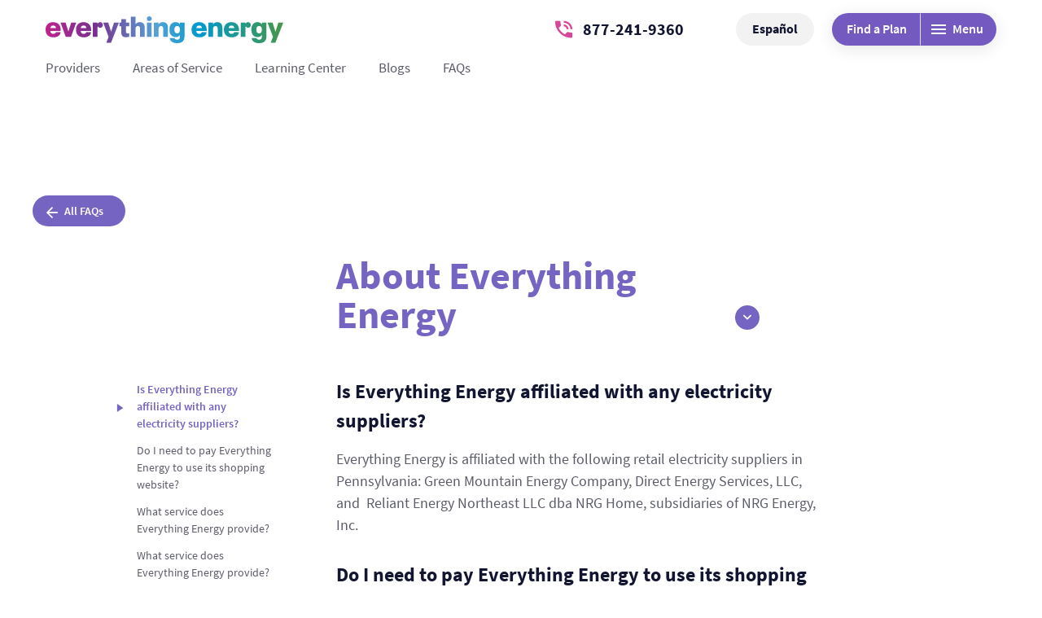

--- FILE ---
content_type: text/html; charset=UTF-8
request_url: https://everythingenergy.com/faq-category/aboutee/
body_size: 9520
content:
<!DOCTYPE html>
<html class="no-js" lang="en">
<head>
  <meta charset="UTF-8">
  <meta http-equiv="X-UA-Compatible" content="IE=edge">
  <meta name="viewport" content="width=device-width, initial-scale=1.0">
  <title>About Everything Energy Archives - everything energy</title>
  <meta name="description" content="Better energy comparisons" />  <!-- Google Tag Manager -->
  <script>(function(w,d,s,l,i){w[l]=w[l]||[];w[l].push({'gtm.start':
  new Date().getTime(),event:'gtm.js'});var f=d.getElementsByTagName(s)[0],
  j=d.createElement(s),dl=l!='dataLayer'?'&l='+l:'';j.async=true;j.src=
  'https://www.googletagmanager.com/gtm.js?id='+i+dl;f.parentNode.insertBefore(j,f);
  })(window,document,'script','dataLayer','GTM-P9XCLXX');</script>
  <!-- End Google Tag Manager -->
  
  <link rel="icon" href="https://everythingenergy.com/wp-content/themes/everything-energy/assets/src/images/favicon.svg">
  <link rel="apple-touch-icon" href="https://everythingenergy.com/wp-content/themes/everything-energy/assets/src/images/apple-touch-icon.png">
  <link rel="shortcut icon" href="https://everythingenergy.com/wp-content/themes/everything-energy/assets/src/images/favicon.ico" />
  
  <meta name='robots' content='index, follow, max-image-preview:large, max-snippet:-1, max-video-preview:-1' />

	<!-- This site is optimized with the Yoast SEO Premium plugin v20.8 (Yoast SEO v26.6) - https://yoast.com/wordpress/plugins/seo/ -->
	<link rel="canonical" href="https://everythingenergy.com/faq-category/aboutee/" />
	<meta property="og:locale" content="en_US" />
	<meta property="og:type" content="article" />
	<meta property="og:title" content="About Everything Energy Archives" />
	<meta property="og:url" content="https://everythingenergy.com/faq-category/aboutee/" />
	<meta property="og:site_name" content="everything energy" />
	<meta name="twitter:card" content="summary_large_image" />
	<script type="application/ld+json" class="yoast-schema-graph">{"@context":"https://schema.org","@graph":[{"@type":"CollectionPage","@id":"https://everythingenergy.com/faq-category/aboutee/","url":"https://everythingenergy.com/faq-category/aboutee/","name":"About Everything Energy Archives - everything energy","isPartOf":{"@id":"https://everythingenergy.com/#website"},"breadcrumb":{"@id":"https://everythingenergy.com/faq-category/aboutee/#breadcrumb"},"inLanguage":"en-US"},{"@type":"BreadcrumbList","@id":"https://everythingenergy.com/faq-category/aboutee/#breadcrumb","itemListElement":[{"@type":"ListItem","position":1,"name":"Home","item":"https://everythingenergy.com/"},{"@type":"ListItem","position":2,"name":"About Everything Energy"}]},{"@type":"WebSite","@id":"https://everythingenergy.com/#website","url":"https://everythingenergy.com/","name":"everything energy","description":"Better energy comparisons","potentialAction":[{"@type":"SearchAction","target":{"@type":"EntryPoint","urlTemplate":"https://everythingenergy.com/?s={search_term_string}"},"query-input":{"@type":"PropertyValueSpecification","valueRequired":true,"valueName":"search_term_string"}}],"inLanguage":"en-US"}]}</script>
	<!-- / Yoast SEO Premium plugin. -->


<link rel="alternate" type="application/rss+xml" title="everything energy &raquo; Feed" href="https://everythingenergy.com/feed/" />
<link rel="alternate" type="application/rss+xml" title="everything energy &raquo; Comments Feed" href="https://everythingenergy.com/comments/feed/" />
<link rel="alternate" type="application/rss+xml" title="everything energy &raquo; About Everything Energy FAQ Category Feed" href="https://everythingenergy.com/faq-category/aboutee/feed/" />
<style id='wp-img-auto-sizes-contain-inline-css' type='text/css'>
img:is([sizes=auto i],[sizes^="auto," i]){contain-intrinsic-size:3000px 1500px}
/*# sourceURL=wp-img-auto-sizes-contain-inline-css */
</style>
<link rel='stylesheet' id='app-css' href='https://everythingenergy.com/wp-content/themes/everything-energy/assets/dist/css/app.css?ver=6.9' type='text/css' media='all' />
<style id='wp-emoji-styles-inline-css' type='text/css'>

	img.wp-smiley, img.emoji {
		display: inline !important;
		border: none !important;
		box-shadow: none !important;
		height: 1em !important;
		width: 1em !important;
		margin: 0 0.07em !important;
		vertical-align: -0.1em !important;
		background: none !important;
		padding: 0 !important;
	}
/*# sourceURL=wp-emoji-styles-inline-css */
</style>
<style id='wp-block-library-inline-css' type='text/css'>
:root{--wp-block-synced-color:#7a00df;--wp-block-synced-color--rgb:122,0,223;--wp-bound-block-color:var(--wp-block-synced-color);--wp-editor-canvas-background:#ddd;--wp-admin-theme-color:#007cba;--wp-admin-theme-color--rgb:0,124,186;--wp-admin-theme-color-darker-10:#006ba1;--wp-admin-theme-color-darker-10--rgb:0,107,160.5;--wp-admin-theme-color-darker-20:#005a87;--wp-admin-theme-color-darker-20--rgb:0,90,135;--wp-admin-border-width-focus:2px}@media (min-resolution:192dpi){:root{--wp-admin-border-width-focus:1.5px}}.wp-element-button{cursor:pointer}:root .has-very-light-gray-background-color{background-color:#eee}:root .has-very-dark-gray-background-color{background-color:#313131}:root .has-very-light-gray-color{color:#eee}:root .has-very-dark-gray-color{color:#313131}:root .has-vivid-green-cyan-to-vivid-cyan-blue-gradient-background{background:linear-gradient(135deg,#00d084,#0693e3)}:root .has-purple-crush-gradient-background{background:linear-gradient(135deg,#34e2e4,#4721fb 50%,#ab1dfe)}:root .has-hazy-dawn-gradient-background{background:linear-gradient(135deg,#faaca8,#dad0ec)}:root .has-subdued-olive-gradient-background{background:linear-gradient(135deg,#fafae1,#67a671)}:root .has-atomic-cream-gradient-background{background:linear-gradient(135deg,#fdd79a,#004a59)}:root .has-nightshade-gradient-background{background:linear-gradient(135deg,#330968,#31cdcf)}:root .has-midnight-gradient-background{background:linear-gradient(135deg,#020381,#2874fc)}:root{--wp--preset--font-size--normal:16px;--wp--preset--font-size--huge:42px}.has-regular-font-size{font-size:1em}.has-larger-font-size{font-size:2.625em}.has-normal-font-size{font-size:var(--wp--preset--font-size--normal)}.has-huge-font-size{font-size:var(--wp--preset--font-size--huge)}.has-text-align-center{text-align:center}.has-text-align-left{text-align:left}.has-text-align-right{text-align:right}.has-fit-text{white-space:nowrap!important}#end-resizable-editor-section{display:none}.aligncenter{clear:both}.items-justified-left{justify-content:flex-start}.items-justified-center{justify-content:center}.items-justified-right{justify-content:flex-end}.items-justified-space-between{justify-content:space-between}.screen-reader-text{border:0;clip-path:inset(50%);height:1px;margin:-1px;overflow:hidden;padding:0;position:absolute;width:1px;word-wrap:normal!important}.screen-reader-text:focus{background-color:#ddd;clip-path:none;color:#444;display:block;font-size:1em;height:auto;left:5px;line-height:normal;padding:15px 23px 14px;text-decoration:none;top:5px;width:auto;z-index:100000}html :where(.has-border-color){border-style:solid}html :where([style*=border-top-color]){border-top-style:solid}html :where([style*=border-right-color]){border-right-style:solid}html :where([style*=border-bottom-color]){border-bottom-style:solid}html :where([style*=border-left-color]){border-left-style:solid}html :where([style*=border-width]){border-style:solid}html :where([style*=border-top-width]){border-top-style:solid}html :where([style*=border-right-width]){border-right-style:solid}html :where([style*=border-bottom-width]){border-bottom-style:solid}html :where([style*=border-left-width]){border-left-style:solid}html :where(img[class*=wp-image-]){height:auto;max-width:100%}:where(figure){margin:0 0 1em}html :where(.is-position-sticky){--wp-admin--admin-bar--position-offset:var(--wp-admin--admin-bar--height,0px)}@media screen and (max-width:600px){html :where(.is-position-sticky){--wp-admin--admin-bar--position-offset:0px}}

/*# sourceURL=wp-block-library-inline-css */
</style><style id='global-styles-inline-css' type='text/css'>
:root{--wp--preset--aspect-ratio--square: 1;--wp--preset--aspect-ratio--4-3: 4/3;--wp--preset--aspect-ratio--3-4: 3/4;--wp--preset--aspect-ratio--3-2: 3/2;--wp--preset--aspect-ratio--2-3: 2/3;--wp--preset--aspect-ratio--16-9: 16/9;--wp--preset--aspect-ratio--9-16: 9/16;--wp--preset--color--black: #000000;--wp--preset--color--cyan-bluish-gray: #abb8c3;--wp--preset--color--white: #ffffff;--wp--preset--color--pale-pink: #f78da7;--wp--preset--color--vivid-red: #cf2e2e;--wp--preset--color--luminous-vivid-orange: #ff6900;--wp--preset--color--luminous-vivid-amber: #fcb900;--wp--preset--color--light-green-cyan: #7bdcb5;--wp--preset--color--vivid-green-cyan: #00d084;--wp--preset--color--pale-cyan-blue: #8ed1fc;--wp--preset--color--vivid-cyan-blue: #0693e3;--wp--preset--color--vivid-purple: #9b51e0;--wp--preset--gradient--vivid-cyan-blue-to-vivid-purple: linear-gradient(135deg,rgb(6,147,227) 0%,rgb(155,81,224) 100%);--wp--preset--gradient--light-green-cyan-to-vivid-green-cyan: linear-gradient(135deg,rgb(122,220,180) 0%,rgb(0,208,130) 100%);--wp--preset--gradient--luminous-vivid-amber-to-luminous-vivid-orange: linear-gradient(135deg,rgb(252,185,0) 0%,rgb(255,105,0) 100%);--wp--preset--gradient--luminous-vivid-orange-to-vivid-red: linear-gradient(135deg,rgb(255,105,0) 0%,rgb(207,46,46) 100%);--wp--preset--gradient--very-light-gray-to-cyan-bluish-gray: linear-gradient(135deg,rgb(238,238,238) 0%,rgb(169,184,195) 100%);--wp--preset--gradient--cool-to-warm-spectrum: linear-gradient(135deg,rgb(74,234,220) 0%,rgb(151,120,209) 20%,rgb(207,42,186) 40%,rgb(238,44,130) 60%,rgb(251,105,98) 80%,rgb(254,248,76) 100%);--wp--preset--gradient--blush-light-purple: linear-gradient(135deg,rgb(255,206,236) 0%,rgb(152,150,240) 100%);--wp--preset--gradient--blush-bordeaux: linear-gradient(135deg,rgb(254,205,165) 0%,rgb(254,45,45) 50%,rgb(107,0,62) 100%);--wp--preset--gradient--luminous-dusk: linear-gradient(135deg,rgb(255,203,112) 0%,rgb(199,81,192) 50%,rgb(65,88,208) 100%);--wp--preset--gradient--pale-ocean: linear-gradient(135deg,rgb(255,245,203) 0%,rgb(182,227,212) 50%,rgb(51,167,181) 100%);--wp--preset--gradient--electric-grass: linear-gradient(135deg,rgb(202,248,128) 0%,rgb(113,206,126) 100%);--wp--preset--gradient--midnight: linear-gradient(135deg,rgb(2,3,129) 0%,rgb(40,116,252) 100%);--wp--preset--font-size--small: 13px;--wp--preset--font-size--medium: 20px;--wp--preset--font-size--large: 36px;--wp--preset--font-size--x-large: 42px;--wp--preset--spacing--20: 0.44rem;--wp--preset--spacing--30: 0.67rem;--wp--preset--spacing--40: 1rem;--wp--preset--spacing--50: 1.5rem;--wp--preset--spacing--60: 2.25rem;--wp--preset--spacing--70: 3.38rem;--wp--preset--spacing--80: 5.06rem;--wp--preset--shadow--natural: 6px 6px 9px rgba(0, 0, 0, 0.2);--wp--preset--shadow--deep: 12px 12px 50px rgba(0, 0, 0, 0.4);--wp--preset--shadow--sharp: 6px 6px 0px rgba(0, 0, 0, 0.2);--wp--preset--shadow--outlined: 6px 6px 0px -3px rgb(255, 255, 255), 6px 6px rgb(0, 0, 0);--wp--preset--shadow--crisp: 6px 6px 0px rgb(0, 0, 0);}:where(.is-layout-flex){gap: 0.5em;}:where(.is-layout-grid){gap: 0.5em;}body .is-layout-flex{display: flex;}.is-layout-flex{flex-wrap: wrap;align-items: center;}.is-layout-flex > :is(*, div){margin: 0;}body .is-layout-grid{display: grid;}.is-layout-grid > :is(*, div){margin: 0;}:where(.wp-block-columns.is-layout-flex){gap: 2em;}:where(.wp-block-columns.is-layout-grid){gap: 2em;}:where(.wp-block-post-template.is-layout-flex){gap: 1.25em;}:where(.wp-block-post-template.is-layout-grid){gap: 1.25em;}.has-black-color{color: var(--wp--preset--color--black) !important;}.has-cyan-bluish-gray-color{color: var(--wp--preset--color--cyan-bluish-gray) !important;}.has-white-color{color: var(--wp--preset--color--white) !important;}.has-pale-pink-color{color: var(--wp--preset--color--pale-pink) !important;}.has-vivid-red-color{color: var(--wp--preset--color--vivid-red) !important;}.has-luminous-vivid-orange-color{color: var(--wp--preset--color--luminous-vivid-orange) !important;}.has-luminous-vivid-amber-color{color: var(--wp--preset--color--luminous-vivid-amber) !important;}.has-light-green-cyan-color{color: var(--wp--preset--color--light-green-cyan) !important;}.has-vivid-green-cyan-color{color: var(--wp--preset--color--vivid-green-cyan) !important;}.has-pale-cyan-blue-color{color: var(--wp--preset--color--pale-cyan-blue) !important;}.has-vivid-cyan-blue-color{color: var(--wp--preset--color--vivid-cyan-blue) !important;}.has-vivid-purple-color{color: var(--wp--preset--color--vivid-purple) !important;}.has-black-background-color{background-color: var(--wp--preset--color--black) !important;}.has-cyan-bluish-gray-background-color{background-color: var(--wp--preset--color--cyan-bluish-gray) !important;}.has-white-background-color{background-color: var(--wp--preset--color--white) !important;}.has-pale-pink-background-color{background-color: var(--wp--preset--color--pale-pink) !important;}.has-vivid-red-background-color{background-color: var(--wp--preset--color--vivid-red) !important;}.has-luminous-vivid-orange-background-color{background-color: var(--wp--preset--color--luminous-vivid-orange) !important;}.has-luminous-vivid-amber-background-color{background-color: var(--wp--preset--color--luminous-vivid-amber) !important;}.has-light-green-cyan-background-color{background-color: var(--wp--preset--color--light-green-cyan) !important;}.has-vivid-green-cyan-background-color{background-color: var(--wp--preset--color--vivid-green-cyan) !important;}.has-pale-cyan-blue-background-color{background-color: var(--wp--preset--color--pale-cyan-blue) !important;}.has-vivid-cyan-blue-background-color{background-color: var(--wp--preset--color--vivid-cyan-blue) !important;}.has-vivid-purple-background-color{background-color: var(--wp--preset--color--vivid-purple) !important;}.has-black-border-color{border-color: var(--wp--preset--color--black) !important;}.has-cyan-bluish-gray-border-color{border-color: var(--wp--preset--color--cyan-bluish-gray) !important;}.has-white-border-color{border-color: var(--wp--preset--color--white) !important;}.has-pale-pink-border-color{border-color: var(--wp--preset--color--pale-pink) !important;}.has-vivid-red-border-color{border-color: var(--wp--preset--color--vivid-red) !important;}.has-luminous-vivid-orange-border-color{border-color: var(--wp--preset--color--luminous-vivid-orange) !important;}.has-luminous-vivid-amber-border-color{border-color: var(--wp--preset--color--luminous-vivid-amber) !important;}.has-light-green-cyan-border-color{border-color: var(--wp--preset--color--light-green-cyan) !important;}.has-vivid-green-cyan-border-color{border-color: var(--wp--preset--color--vivid-green-cyan) !important;}.has-pale-cyan-blue-border-color{border-color: var(--wp--preset--color--pale-cyan-blue) !important;}.has-vivid-cyan-blue-border-color{border-color: var(--wp--preset--color--vivid-cyan-blue) !important;}.has-vivid-purple-border-color{border-color: var(--wp--preset--color--vivid-purple) !important;}.has-vivid-cyan-blue-to-vivid-purple-gradient-background{background: var(--wp--preset--gradient--vivid-cyan-blue-to-vivid-purple) !important;}.has-light-green-cyan-to-vivid-green-cyan-gradient-background{background: var(--wp--preset--gradient--light-green-cyan-to-vivid-green-cyan) !important;}.has-luminous-vivid-amber-to-luminous-vivid-orange-gradient-background{background: var(--wp--preset--gradient--luminous-vivid-amber-to-luminous-vivid-orange) !important;}.has-luminous-vivid-orange-to-vivid-red-gradient-background{background: var(--wp--preset--gradient--luminous-vivid-orange-to-vivid-red) !important;}.has-very-light-gray-to-cyan-bluish-gray-gradient-background{background: var(--wp--preset--gradient--very-light-gray-to-cyan-bluish-gray) !important;}.has-cool-to-warm-spectrum-gradient-background{background: var(--wp--preset--gradient--cool-to-warm-spectrum) !important;}.has-blush-light-purple-gradient-background{background: var(--wp--preset--gradient--blush-light-purple) !important;}.has-blush-bordeaux-gradient-background{background: var(--wp--preset--gradient--blush-bordeaux) !important;}.has-luminous-dusk-gradient-background{background: var(--wp--preset--gradient--luminous-dusk) !important;}.has-pale-ocean-gradient-background{background: var(--wp--preset--gradient--pale-ocean) !important;}.has-electric-grass-gradient-background{background: var(--wp--preset--gradient--electric-grass) !important;}.has-midnight-gradient-background{background: var(--wp--preset--gradient--midnight) !important;}.has-small-font-size{font-size: var(--wp--preset--font-size--small) !important;}.has-medium-font-size{font-size: var(--wp--preset--font-size--medium) !important;}.has-large-font-size{font-size: var(--wp--preset--font-size--large) !important;}.has-x-large-font-size{font-size: var(--wp--preset--font-size--x-large) !important;}
/*# sourceURL=global-styles-inline-css */
</style>

<style id='classic-theme-styles-inline-css' type='text/css'>
/*! This file is auto-generated */
.wp-block-button__link{color:#fff;background-color:#32373c;border-radius:9999px;box-shadow:none;text-decoration:none;padding:calc(.667em + 2px) calc(1.333em + 2px);font-size:1.125em}.wp-block-file__button{background:#32373c;color:#fff;text-decoration:none}
/*# sourceURL=/wp-includes/css/classic-themes.min.css */
</style>
<script type="text/javascript" src="https://everythingenergy.com/wp-content/themes/everything-energy/assets/dist/js/app.js?ver=1" id="app-js"></script>
<script type="text/javascript" src="https://everythingenergy.com/wp-includes/js/jquery/jquery.min.js?ver=3.7.1" id="jquery-core-js"></script>
<script type="text/javascript" src="https://everythingenergy.com/wp-includes/js/jquery/jquery-migrate.min.js?ver=3.4.1" id="jquery-migrate-js"></script>
<link rel="https://api.w.org/" href="https://everythingenergy.com/wp-json/" /><link rel="EditURI" type="application/rsd+xml" title="RSD" href="https://everythingenergy.com/xmlrpc.php?rsd" />
<meta name="generator" content="WordPress 6.9" />
  </head>
<body class="archive tax-faq-category term-aboutee term-43 wp-theme-everything-energy">
<!-- Google Tag Manager (noscript) -->
<noscript><iframe src="https://www.googletagmanager.com/ns.html?id=GTM-P9XCLXX"
height="0" width="0" style="display:none;visibility:hidden"></iframe></noscript>
<!-- End Google Tag Manager (noscript) -->
<header class="header header-with-nav">
    <section class="header-cnt block--wrapper">
    <div class="header-logo">
      <a href="https://everythingenergy.com">
        <img src="https://everythingenergy.com/wp-content/themes/everything-energy/assets/src/images/header-logo_color.svg" alt="everything.energy header logo" class="logo-default">
        <img src="https://everythingenergy.com/wp-content/themes/everything-energy/assets/src/images/nrg-logo-small.svg" alt="header logo" class="logo-scrolled hide-on-mobile">
      </a>
    </div>

          <div class="header-spanish-phone">
        <button class="phone-toggle ico-tel" aria-label="Mobile phone"></button>
        <div class="phone-wrapper">
          <a class="phone-wrapper--tel" href="tel:1-877-241-9360"><i class="ico-tel"></i>877-241-9360</a>
          <div class="lang-wrapper">
            <span class="phone-wrapper--btn" role="button" aria-label="Spanish phone">Español</span>
            <p class="phone-wrapper--text">
              Para asistencia en español, llame al <a href="tel:1-877-241-9360">877-241-9360</a>.
            </p>
          </div>
        </div>
      </div>
    
    <div class="menu-toggle-wrapper-mobile hide-on-desktop">
      <a href="https://everythingenergy.com" class="logo-scrolled">
        <img src="https://everythingenergy.com/wp-content/themes/everything-energy/assets/src/images/nrg-logo-small.svg" alt="header logo" >
      </a>
      <button class="menu-toggle-mobile ico-hamburger" aria-label="Menu"></button>
    </div>
    <div class="menu-wrapper-desktop hide-on-mobile">
      <a href="https://everythingenergy.com" class="menu-item-shortcut">Find a Plan</a>
      <button class="menu-toggle-desktop" aria-label="Desktop menu"><i class="ico-hamburger"></i>Menu</button>
    </div>
    <div class="overlay-mask">
    </div>
    <nav class="header-nav">
      <button class="menu-close ico-close-after" aria-label="Close menu"><span>Close</span></button>
        <div class="menu-main-navigation-container"><ul id="menu-main-navigation" class="menu"><li id="menu-item-188" class="menu-item menu-item-type-post_type menu-item-object-page menu-item-home menu-item-188"><a href="https://everythingenergy.com/">Find a plan</a></li>
<li id="menu-item-272" class="menu-item menu-item-type-post_type menu-item-object-page menu-item-272"><a href="https://everythingenergy.com/providers/">Providers</a></li>
<li id="menu-item-200" class="menu-item menu-item-type-post_type menu-item-object-page menu-item-200"><a href="https://everythingenergy.com/areas-of-service/">Areas of Service</a></li>
<li id="menu-item-2246" class="menu-item menu-item-type-custom menu-item-object-custom menu-item-2246"><a href="/learning-center-hub/">Learning Center</a></li>
<li id="menu-item-579" class="menu-item menu-item-type-post_type menu-item-object-page current_page_parent menu-item-579"><a href="https://everythingenergy.com/blogs/">Blogs</a></li>
<li id="menu-item-453" class="menu-item menu-item-type-post_type_archive menu-item-object-faq menu-item-453"><a href="https://everythingenergy.com/faqs/">FAQs</a></li>
</ul></div>      </nav>
  </section>
  <section class="secondary-nav-cnt block--wrapper hide-on-mobile">
    <nav class="nav-wrapper">
      <div class="menu-main-navigation-container"><ul id="menu-main-navigation-1" class="menu"><li class="menu-item menu-item-type-post_type menu-item-object-page menu-item-home menu-item-188"><a href="https://everythingenergy.com/">Find a plan</a></li>
<li class="menu-item menu-item-type-post_type menu-item-object-page menu-item-272"><a href="https://everythingenergy.com/providers/">Providers</a></li>
<li class="menu-item menu-item-type-post_type menu-item-object-page menu-item-200"><a href="https://everythingenergy.com/areas-of-service/">Areas of Service</a></li>
<li class="menu-item menu-item-type-custom menu-item-object-custom menu-item-2246"><a href="/learning-center-hub/">Learning Center</a></li>
<li class="menu-item menu-item-type-post_type menu-item-object-page current_page_parent menu-item-579"><a href="https://everythingenergy.com/blogs/">Blogs</a></li>
<li class="menu-item menu-item-type-post_type_archive menu-item-object-faq menu-item-453"><a href="https://everythingenergy.com/faqs/">FAQs</a></li>
</ul></div>    </nav>
  </section>
</header><!-- /.page-header -->

<div class="location-selector" id="location-selector">
  <div class="location-selector--overlay-mask">
    <div class="content">
      <div class="ico-close" id="location-close"></div>
      <h3 class="title--lvl-4 location-title">Select your location</h3>
      <form class="location-form" method="post" action="">
        <label class="radio-btn">
          <input type="radio" name="location" value="Texas" required >
          <span>Texas</span>
        </label>
        <label class="radio-btn">
          <input type="radio" name="location" value="Pennsylvania" required >
          <span>Pennsylvania</span>
        </label>
        <button type="submit" class="continue-btn">Continue</button>
      </form>
    </div>
  </div>
</div><!-- -Global Location Selector-->
<div class="loader">
  <div class="overlay-mask">
    <div class="content">
      <div class="spinner-wrapper">
        <img src="https://everythingenergy.com/wp-content/themes/everything-energy/assets/src/images/nrg-global-loader.svg"" alt="Loading...">
      </div>
      <div class="copy">
        <span>Finding energy plans for you!</span>
      </div>
    </div>
  </div>
</div><!-- /.global-loader -->
  <section class="hero-expandable">
    <div class="hero-expandable--content block--wrapper single-column-mobile">
      <div>
        <a href="https://everythingenergy.com/faqs/" class="btn-back">
          <span class="ico-back-top"></span>All FAQs        </a>
      </div>
        <div class="col-wrapper">
          <div class="title-cnt">
            <span class="arrow-toggler ico-expand" role="button"></span>
            <h1 class="title-toggler title--lvl-1-inner">About Everything Energy</h1>
          </div>
          <div class="category-wrapper">
            <ul class="category-list">
                          <li class="list-item">
                <a href="https://everythingenergy.com/faq-category/about-electricity-plans/">
                  <h5 class="body--copy-card">About electricity plans</h5>
                </a>
              </li>
                            <li class="list-item">
                <a href="https://everythingenergy.com/faq-category/aboutee/">
                  <h5 class="body--copy-card">About Everything Energy</h5>
                </a>
              </li>
                            <li class="list-item">
                <a href="https://everythingenergy.com/faq-category/electricity-industry-infrastructure/">
                  <h5 class="body--copy-card">Electricity industry infrastructure</h5>
                </a>
              </li>
                            <li class="list-item">
                <a href="https://everythingenergy.com/faq-category/power-outages/">
                  <h5 class="body--copy-card">Power Outages</h5>
                </a>
              </li>
                            <li class="list-item">
                <a href="https://everythingenergy.com/faq-category/switching-electricity-providers/">
                  <h5 class="body--copy-card">Switching electricity providers</h5>
                </a>
              </li>
                          </ul>
          </div>
        </div>
    </div>
  </section><!-- /.hero-single-col search-results-->

  <section class="two-column-category">
    <div class="two-column-category--content block--wrapper single-column-mobile">
      <aside class="col-1">
        <ul class="faq-nav-wrapper" role="nav">
                                    <li class="faq-nav-item js-selected">
            <a href="#is-everything-energy-affiliated-with-any-electricity-suppliers" class="ico-drop-down">
              <h5 class="body--copy-small">Is Everything Energy affiliated with any electricity suppliers?</h5>
            </a>
          </li>
                              <li class="faq-nav-item">
            <a href="#do-i-need-to-pay-everything-energy-to-use-its-shopping-website" class="ico-drop-down">
              <h5 class="body--copy-small">Do I need to pay Everything Energy to use its shopping website?</h5>
            </a>
          </li>
                              <li class="faq-nav-item">
            <a href="#what-service-does-everything-energy-provide" class="ico-drop-down">
              <h5 class="body--copy-small">What service does Everything Energy provide?</h5>
            </a>
          </li>
                              <li class="faq-nav-item">
            <a href="#what-services-does-everything-energy-provide" class="ico-drop-down">
              <h5 class="body--copy-small">What service does Everything Energy provide?</h5>
            </a>
          </li>
                              <li class="faq-nav-item">
            <a href="#do-i-need-to-pay-everything-energy-to-use-its-shopping-website" class="ico-drop-down">
              <h5 class="body--copy-small">Do I need to pay Everything Energy to use its shopping website?</h5>
            </a>
          </li>
                              <li class="faq-nav-item">
            <a href="#does-everything-energy-receive-compensation-from-retail-electricity-providers-reps-for-the-services-provided-on-this-website" class="ico-drop-down">
              <h5 class="body--copy-small">Does Everything Energy receive compensation from Retail Electricity Providers (REPs) for the services provided on this website?</h5>
            </a>
          </li>
                              <li class="faq-nav-item">
            <a href="#is-everything-energy-affiliated-with-any-retail-electricity-providers-reps" class="ico-drop-down">
              <h5 class="body--copy-small">Is Everything Energy affiliated with any Retail Electricity Providers (REPs)?</h5>
            </a>
          </li>
                              <li class="faq-nav-item">
            <a href="#is-everything-energy-registered-with-the-public-utility-commission-of-texas-puct" class="ico-drop-down">
              <h5 class="body--copy-small">Is Everything Energy registered with the Public Utility Commission of Texas (PUCT)?</h5>
            </a>
          </li>
                  </ul>
      </aside>
              <section class="col-2">
        <div class="faq-list-wrapper">
                            <div class="list-item" id="is-everything-energy-affiliated-with-any-electricity-suppliers">
            <h3 class="title--lvl-4">Is Everything Energy affiliated with any electricity suppliers?</h3>
            <div class="faq-copy body--copy-regular">
              <p>Everything Energy is affiliated with the following retail electricity suppliers in Pennsylvania: Green Mountain Energy Company, Direct Energy Services, LLC, and  Reliant Energy Northeast LLC dba NRG Home, subsidiaries of NRG Energy, Inc.</p>
            </div>
          </div>
                            <div class="list-item" id="do-i-need-to-pay-everything-energy-to-use-its-shopping-website">
            <h3 class="title--lvl-4">Do I need to pay Everything Energy to use its shopping website?</h3>
            <div class="faq-copy body--copy-regular">
              <p>No. Everything Energy’s website is completely free to use. You can explore, compare, and shop for electricity plans at no cost.</p>
            </div>
          </div>
                            <div class="list-item" id="what-service-does-everything-energy-provide">
            <h3 class="title--lvl-4">What service does Everything Energy provide?</h3>
            <div class="faq-copy body--copy-regular">
              <p>Our online shopping platform helps customers in Pennsylvania and Texas compare and choose electricity plans that best meet their needs. We partner with trusted retail electricity providers to give you clear, up-to-date plan options—all in one place.</p>
            </div>
          </div>
                            <div class="list-item" id="what-services-does-everything-energy-provide">
            <h3 class="title--lvl-4">What service does Everything Energy provide?</h3>
            <div class="faq-copy body--copy-regular">
              <p>Everything Energy is an electricity broker. Our shopping website helps customers in the areas of Texas open to retail electric competition find the electricity plan that works for them.</p>
            </div>
          </div>
                            <div class="list-item" id="do-i-need-to-pay-everything-energy-to-use-its-shopping-website">
            <h3 class="title--lvl-4">Do I need to pay Everything Energy to use its shopping website?</h3>
            <div class="faq-copy body--copy-regular">
              <p>No. The Everything Energy site is free to use for all shoppers.</p>
            </div>
          </div>
                            <div class="list-item" id="does-everything-energy-receive-compensation-from-retail-electricity-providers-reps-for-the-services-provided-on-this-website">
            <h3 class="title--lvl-4">Does Everything Energy receive compensation from Retail Electricity Providers (REPs) for the services provided on this website?</h3>
            <div class="faq-copy body--copy-regular">
              <p>Everything Energy has agreements with the partner REPs represented on this site. When an electricity shopper follows a link from Everything Energy to a REP, and then completes an enrollment with that REP, Everything Energy receives a commission.</p>
            </div>
          </div>
                            <div class="list-item" id="is-everything-energy-affiliated-with-any-retail-electricity-providers-reps">
            <h3 class="title--lvl-4">Is Everything Energy affiliated with any Retail Electricity Providers (REPs)?</h3>
            <div class="faq-copy body--copy-regular">
              <p>Everything Energy is affiliated with the following retail electricity providers in Texas: Reliant Energy Retail Services LLC, Green Mountain Energy Company, Direct Energy LP, Direct Energy Business LLC, First Choice Power LLC, CPL Retail Energy LP, Stream SPE LTD, US Retailers LLC (d/b/a/ Cirro Energy and Discount Power), WTU Retail Energy LP, and XOOM Energy Texas LLC.</p>
            </div>
          </div>
                            <div class="list-item" id="is-everything-energy-registered-with-the-public-utility-commission-of-texas-puct">
            <h3 class="title--lvl-4">Is Everything Energy registered with the Public Utility Commission of Texas (PUCT)?</h3>
            <div class="faq-copy body--copy-regular">
              <p>Yes. Everything Energy is registered with the PUCT as an electricity broker (BR210182). In the unlikely event that Everything Energy is unable to resolve an issue you have had with our service, you can contact the PUCT at (888) 782-8477 or via email at customer@puc.texas.gov.</p>
            </div>
          </div>
                </div>
        <div class="back-to-top-wrapper" id="back-to-top">
          <button class="btn-back"><span class="ico-back-top"></span>Back to top</button>
        </div>
      </section>
          </div>
  </section>
<footer class="footer">
  <section class="footer--cnt block--wrapper">
    <div class="footer--logos-wrapper">
      <div class="logo-small">
        <img src="https://everythingenergy.com/wp-content/themes/everything-energy/assets/src/images/nrg-logo-small.svg" alt="footer logo">
      </div>
      <div class="logo-color">
        <img src="https://everythingenergy.com/wp-content/themes/everything-energy/assets/src/images/nrg-logo-color.svg" alt="footer text logo">
      </div>
    </div>
    <div class="footer--content-wrapper">
      <section class="menu-build-cnt">
        <nav class="footer-nav">
            <div class="menu-footer-navigation-container"><ul id="menu-footer-navigation" class="menu"><li id="menu-item-189" class="menu-item menu-item-type-custom menu-item-object-custom menu-item-has-children menu-item-189"><a rel="nofollow">Services</a>
<ul class="sub-menu">
	<li id="menu-item-217" class="menu-item menu-item-type-post_type menu-item-object-page menu-item-217"><a href="https://everythingenergy.com/providers/">Find a provider</a></li>
</ul>
</li>
<li id="menu-item-196" class="menu-item menu-item-type-post_type menu-item-object-page menu-item-has-children menu-item-196"><a href="https://everythingenergy.com/providers/">Providers</a>
<ul class="sub-menu">
	<li id="menu-item-714" class="menu-item menu-item-type-post_type menu-item-object-provider menu-item-714"><a href="https://everythingenergy.com/provider/reliant/">Reliant Energy</a></li>
	<li id="menu-item-712" class="menu-item menu-item-type-post_type menu-item-object-provider menu-item-712"><a href="https://everythingenergy.com/provider/green-mountain/">Green Mountain Energy</a></li>
	<li id="menu-item-1547" class="menu-item menu-item-type-custom menu-item-object-custom menu-item-1547"><a href="https://everythingenergy.com/provider/direct-energy/">Direct Energy</a></li>
	<li id="menu-item-713" class="menu-item menu-item-type-post_type menu-item-object-provider menu-item-713"><a href="https://everythingenergy.com/provider/discount-power/">Discount Power</a></li>
	<li id="menu-item-711" class="menu-item menu-item-type-post_type menu-item-object-provider menu-item-711"><a href="https://everythingenergy.com/provider/cirro-energy/">Cirro Energy</a></li>
</ul>
</li>
<li id="menu-item-194" class="menu-item menu-item-type-custom menu-item-object-custom menu-item-has-children menu-item-194"><a rel="nofollow">Resources</a>
<ul class="sub-menu">
	<li id="menu-item-452" class="menu-item menu-item-type-post_type_archive menu-item-object-faq menu-item-452"><a href="https://everythingenergy.com/faqs/">FAQs</a></li>
</ul>
</li>
<li id="menu-item-206" class="menu-item menu-item-type-post_type menu-item-object-page menu-item-has-children menu-item-206"><a href="https://everythingenergy.com/about-us/">About us</a>
<ul class="sub-menu">
	<li id="menu-item-209" class="menu-item menu-item-type-post_type menu-item-object-page menu-item-209"><a href="https://everythingenergy.com/contact-us/">Contact us</a></li>
	<li id="menu-item-208" class="menu-item menu-item-type-post_type menu-item-object-page menu-item-208"><a href="https://everythingenergy.com/legal-disclaimer/">Terms of Use</a></li>
	<li id="menu-item-207" class="menu-item menu-item-type-post_type menu-item-object-page menu-item-207"><a href="https://everythingenergy.com/privacy-policy-2/">Privacy Policy</a></li>
</ul>
</li>
</ul></div>        </nav>
      </section>
            <aside class="contacts">
          <div class="statutory">
            <div class="col">
                              <h4 class="title">Everything Energy LLC</h4>
                                            <div class="address body--copy-small">
                  <p>910 Louisiana, <br>Houston, TX 77002</p>
                </div>
                                            <span itemprop="email" class="menu-item">
                  <a href="mailto:info@everything.energy">info@everything.energy</a>
                </span>
                                            <span itemprop="telephone" class="menu-item">
                  <a href="tel:1-877-241-9360">877-241-9360</a>
                </span>
                                            <span class="tax body--copy-small">Everything Energy LLC <br>PUCT Broker Registration: BR210182</span>
                          </div>
            <div class="col">
              <h4 class="title">Service Hours</h4>
              <div class="hours">
                                  <span class="body--copy-small">Monday to Friday: 8am - 5pm</span>
                                  <span class="body--copy-small">Saturday & Sunday: 10am - 6pm</span>
                              </div>
            </div>
          </div>
      </aside>
    </div>
    <div class="footer--bottom">
      <p class="copyright">© Copyright 2026 Everything Energy LLC</p>
          </div>
  </section>
</footer><!-- /.footer -->

<script type="speculationrules">
{"prefetch":[{"source":"document","where":{"and":[{"href_matches":"/*"},{"not":{"href_matches":["/wp-*.php","/wp-admin/*","/wp-content/uploads/*","/wp-content/*","/wp-content/plugins/*","/wp-content/themes/everything-energy/*","/*\\?(.+)"]}},{"not":{"selector_matches":"a[rel~=\"nofollow\"]"}},{"not":{"selector_matches":".no-prefetch, .no-prefetch a"}}]},"eagerness":"conservative"}]}
</script>
<script id="wp-emoji-settings" type="application/json">
{"baseUrl":"https://s.w.org/images/core/emoji/17.0.2/72x72/","ext":".png","svgUrl":"https://s.w.org/images/core/emoji/17.0.2/svg/","svgExt":".svg","source":{"concatemoji":"https://everythingenergy.com/wp-includes/js/wp-emoji-release.min.js?ver=6.9"}}
</script>
<script type="module">
/* <![CDATA[ */
/*! This file is auto-generated */
const a=JSON.parse(document.getElementById("wp-emoji-settings").textContent),o=(window._wpemojiSettings=a,"wpEmojiSettingsSupports"),s=["flag","emoji"];function i(e){try{var t={supportTests:e,timestamp:(new Date).valueOf()};sessionStorage.setItem(o,JSON.stringify(t))}catch(e){}}function c(e,t,n){e.clearRect(0,0,e.canvas.width,e.canvas.height),e.fillText(t,0,0);t=new Uint32Array(e.getImageData(0,0,e.canvas.width,e.canvas.height).data);e.clearRect(0,0,e.canvas.width,e.canvas.height),e.fillText(n,0,0);const a=new Uint32Array(e.getImageData(0,0,e.canvas.width,e.canvas.height).data);return t.every((e,t)=>e===a[t])}function p(e,t){e.clearRect(0,0,e.canvas.width,e.canvas.height),e.fillText(t,0,0);var n=e.getImageData(16,16,1,1);for(let e=0;e<n.data.length;e++)if(0!==n.data[e])return!1;return!0}function u(e,t,n,a){switch(t){case"flag":return n(e,"\ud83c\udff3\ufe0f\u200d\u26a7\ufe0f","\ud83c\udff3\ufe0f\u200b\u26a7\ufe0f")?!1:!n(e,"\ud83c\udde8\ud83c\uddf6","\ud83c\udde8\u200b\ud83c\uddf6")&&!n(e,"\ud83c\udff4\udb40\udc67\udb40\udc62\udb40\udc65\udb40\udc6e\udb40\udc67\udb40\udc7f","\ud83c\udff4\u200b\udb40\udc67\u200b\udb40\udc62\u200b\udb40\udc65\u200b\udb40\udc6e\u200b\udb40\udc67\u200b\udb40\udc7f");case"emoji":return!a(e,"\ud83e\u1fac8")}return!1}function f(e,t,n,a){let r;const o=(r="undefined"!=typeof WorkerGlobalScope&&self instanceof WorkerGlobalScope?new OffscreenCanvas(300,150):document.createElement("canvas")).getContext("2d",{willReadFrequently:!0}),s=(o.textBaseline="top",o.font="600 32px Arial",{});return e.forEach(e=>{s[e]=t(o,e,n,a)}),s}function r(e){var t=document.createElement("script");t.src=e,t.defer=!0,document.head.appendChild(t)}a.supports={everything:!0,everythingExceptFlag:!0},new Promise(t=>{let n=function(){try{var e=JSON.parse(sessionStorage.getItem(o));if("object"==typeof e&&"number"==typeof e.timestamp&&(new Date).valueOf()<e.timestamp+604800&&"object"==typeof e.supportTests)return e.supportTests}catch(e){}return null}();if(!n){if("undefined"!=typeof Worker&&"undefined"!=typeof OffscreenCanvas&&"undefined"!=typeof URL&&URL.createObjectURL&&"undefined"!=typeof Blob)try{var e="postMessage("+f.toString()+"("+[JSON.stringify(s),u.toString(),c.toString(),p.toString()].join(",")+"));",a=new Blob([e],{type:"text/javascript"});const r=new Worker(URL.createObjectURL(a),{name:"wpTestEmojiSupports"});return void(r.onmessage=e=>{i(n=e.data),r.terminate(),t(n)})}catch(e){}i(n=f(s,u,c,p))}t(n)}).then(e=>{for(const n in e)a.supports[n]=e[n],a.supports.everything=a.supports.everything&&a.supports[n],"flag"!==n&&(a.supports.everythingExceptFlag=a.supports.everythingExceptFlag&&a.supports[n]);var t;a.supports.everythingExceptFlag=a.supports.everythingExceptFlag&&!a.supports.flag,a.supports.everything||((t=a.source||{}).concatemoji?r(t.concatemoji):t.wpemoji&&t.twemoji&&(r(t.twemoji),r(t.wpemoji)))});
//# sourceURL=https://everythingenergy.com/wp-includes/js/wp-emoji-loader.min.js
/* ]]> */
</script>
</body>
</html>


--- FILE ---
content_type: text/css
request_url: https://everythingenergy.com/wp-content/themes/everything-energy/assets/dist/css/app.css?ver=6.9
body_size: 25365
content:
@media(min-width:1024px){.hide-on-desktop{display:none!important}}@media(max-width:1023px){.hide-on-mobile{display:none!important}}.display-none{display:none!important}.display-block{display:block!important}.no-scroll{overflow:hidden}.flex-container{display:-webkit-box;display:-ms-flexbox;display:flex;-webkit-box-orient:vertical;-webkit-box-direction:normal;-ms-flex-direction:column;flex-direction:column}@media(min-width:1024px){.flex-container{-webkit-box-orient:horizontal;-webkit-box-direction:normal;-ms-flex-direction:row;flex-direction:row}}body{background-color:#fff;scroll-behavior:smooth;-webkit-font-smoothing:antialiased;-webkit-text-size-adjust:none;-moz-osx-font-smoothing:grayscale}a,abbr,acronym,address,applet,article,aside,audio,b,big,blockquote,body,button,canvas,caption,center,cite,code,dd,del,details,dfn,div,dl,dt,embed,fieldset,figcaption,figure,footer,form,h1,h2,h3,h4,h5,h6,header,hgroup,html,i,iframe,img,ins,kbd,label,legend,li,mark,menu,nav,object,ol,output,p,pre,q,ruby,s,samp,section,small,span,strike,summary,table,tbody,td,tfoot,th,thead,time,tr,tt,u,ul,var,video{border:none;font:inherit;font-size:100%;margin:0;padding:0;vertical-align:baseline}html{-webkit-box-sizing:border-box;box-sizing:border-box}*,:after,:before{-webkit-box-sizing:inherit;box-sizing:inherit}article,aside,details,figcaption,figure,footer,header,hgroup,main,nav,section,summary{display:block}audio,canvas,video{display:inline-block}body{margin:0}a{background:transparent;text-decoration:none}button,input{line-height:normal}input[type=search]{-webkit-appearance:textfield}input[type=search]::-webkit-search-cancel-button,input[type=search]::-webkit-search-decoration{-webkit-appearance:none}button::-moz-focus-inner,input::-moz-focus-inner{border:0;padding:0}textarea{overflow:auto;vertical-align:top}img{display:block;height:auto;max-width:100%}input:focus,textarea:focus{outline:0}input{-webkit-appearance:none;-moz-appearance:none;appearance:none;margin:0;padding:0}@media print{@page{margin:1cm}body{background:#fff;color:#000}a,blockquote,pre,table{page-break-inside:avoid}dl,ol,ul{page-break-before:avoid}}@font-face{font-display:swap;font-family:SourceSansPro-Bold;font-style:normal;font-weight:400;src:url(../images/fonts/SourceSansPro-Bold.ed37bc.woff2) format("woff2"),url(../images/fonts/SourceSansPro-Bold.9dff9d.woff) format("woff"),url(../images/fonts/SourceSansPro-Bold.d0487a.ttf) format("ttf"),url(../images/design/SourceSansPro-Bold.3970d9.svg) format("svg")}@font-face{font-display:swap;font-family:Source Sans Pro;font-style:normal;font-weight:400;src:url(../images/fonts/SourceSansPro-Regular.f74389.woff2) format("woff2"),url(../images/fonts/SourceSansPro-Regular.33e6b0.woff) format("woff"),url(../images/fonts/SourceSansPro-Regular.205045.ttf) format("ttf"),url(../images/design/SourceSansPro-Regular.969f89.svg) format("svg")}@font-face{font-display:swap;font-family:SourceSansPro-Semi-Bold;font-style:normal;font-weight:400;src:url(../images/fonts/SourceSansPro-Semi-Bold.17c039.woff2) format("woff2"),url(../images/fonts/SourceSansPro-Semi-Bold.720fb9.woff) format("woff"),url(../images/fonts/SourceSansPro-Semi-Bold.007a43.ttf) format("ttf"),url(../images/design/SourceSansPro-Semi-Bold.5ea550.svg) format("svg")}@font-face{font-display:swap;font-family:SourceSansPro-Light;font-style:normal;font-weight:400;src:url(../images/fonts/SourceSansPro-Light.3536d3.woff2) format("woff2"),url(../images/fonts/SourceSansPro-Light.00600f.woff) format("woff"),url(../images/fonts/SourceSansPro-Light.cbb68a.ttf) format("ttf"),url(../images/design/SourceSansPro-Light.b4e7c9.svg) format("svg")}@font-face{font-display:swap;font-family:SourceSansPro-Italic;font-style:normal;font-weight:400;src:url(../images/fonts/SourceSansPro-Italic.e4eb13.woff2) format("woff2"),url(../images/fonts/SourceSansPro-Italic.d1f33e.woff) format("woff"),url(../images/fonts/SourceSansPro-Italic.f59d7b.ttf) format("ttf"),url(../images/design/SourceSansPro-Italic.67c5a7.svg) format("svg")}@font-face{font-display:swap;font-family:SourceSansPro-Semibold-Italic;font-style:normal;font-weight:400;src:url(../images/fonts/SourceSansPro-Semibold-Italic.8d38d7.woff2) format("woff2"),url(../images/fonts/SourceSansPro-Semibold-Italic.f1caf6.woff) format("woff"),url(../images/fonts/SourceSansPro-Semibold-Italic.370c7e.ttf) format("ttf"),url(../images/design/SourceSansPro-Semibold-Italic.af4407.svg) format("svg")}@font-face{font-display:swap;font-family:SourceSansPro-BoldItalic;font-style:normal;font-weight:400;src:url(../images/fonts/SourceSansPro-BoldItalic.d8f7f5.woff2) format("woff2"),url(../images/fonts/SourceSansPro-BoldItalic.a0160d.woff) format("woff"),url(../images/fonts/SourceSansPro-BoldItalic.d6dde5.ttf) format("ttf"),url(../images/design/SourceSansPro-BoldItalic.1a0c96.svg) format("svg")}@font-face{font-display:block;font-family:nrg-icons;font-style:normal;font-weight:400;src:url([data-uri]) format("woff"),url([data-uri]) format("truetype"),url(../images/design/nrg-icons.67b419.svg) format("svg")}[class*=ico-],[class^=ico-]{font-family:nrg-icons!important;font-style:normal;font-variant:normal;font-weight:400;line-height:1;text-transform:none}.ico-play-video:before{content:""}.ico-tick:before{content:""}.ico-add:before{content:""}.ico-remove:before{content:""}.ico-drop-down:before{content:""}.ico-back-top:before{content:""}.ico-filter:before{content:""}.ico-dots-menu:before{content:""}.ico-exclamation:before{content:""}.ico-search:before{content:""}.ico-expand:before{content:""}.ico-close:before{content:""}.ico-hamburger:before{content:""}.ico-close-after:after{content:""}.ico-facebook:before{content:""}.ico-twitter:before{content:""}.ico-linkedin:before{content:""}.ico-instagram:before{content:""}.ico-arrow-step:before{content:""}.ico-check:before{content:""}.ico-truck:before{content:""}.ico-house:before{content:""}.ico-tel:before{content:""}.ico-location-pin:before{content:""}.title--lvl-1{color:#131631;font-family:SourceSansPro-Bold,sans-serif;font-size:36px;line-height:1}@media(min-width:1024px){.title--lvl-1{font-size:48px}}@media(min-width:1440px){.title--lvl-1{font-size:72px}}.title--lvl-1-inner{color:#131631;font-family:SourceSansPro-Bold,sans-serif;font-size:48px;line-height:1}@media(min-width:1024px){.title--lvl-1-inner{font-size:64px}}@media(min-width:1440px){.title--lvl-1-inner{font-size:72px}}.title--lvl-2{color:#131631;font-family:SourceSansPro-Bold,sans-serif;font-size:36px;line-height:normal}@media(min-width:1024px){.title--lvl-2{font-size:48px}}@media(min-width:1440px){.title--lvl-2{font-size:64px}}.title--lvl-3{color:#131631;font-family:SourceSansPro-Semi-Bold,sans-serif;font-size:20px;line-height:1.17}@media(min-width:1024px){.title--lvl-3{font-size:30px}}@media(min-width:1440px){.title--lvl-3{font-size:30px}}.title--lvl-3-inner{color:#131631;font-family:SourceSansPro-Semi-Bold,sans-serif;font-size:24px;line-height:1.17}@media(min-width:1024px){.title--lvl-3-inner{font-size:36px}}.title--lvl-4{font-size:24px}.title--lvl-4,.title--lvl-4-inner{color:#131631;font-family:SourceSansPro-Bold,sans-serif;line-height:1.5}.title--lvl-4-inner{font-size:20px}.title--lvl-5{color:#7564c1;font-family:SourceSansPro-Bold,sans-serif;font-size:18px;line-height:1.5}.title--lvl-6{color:#131631;font-family:SourceSansPro-Semi-Bold,sans-serif;font-size:16px;line-height:1.5}.input-regular-font{color:#5b5c69;font-family:Source Sans Pro,sans-serif;font-size:20px;line-height:1.5;-webkit-box-flex:1;-ms-flex:1;flex:1;width:100%}@media(min-width:1024px){.input-regular-font{color:#131631;font-size:18px}}.body-section-title-small{color:#d8479a;font-family:SourceSansPro-Bold,sans-serif;font-size:14px}.body--copy-bold{font-family:SourceSansPro-Bold,sans-serif}.body--copy-600,.body--copy-bold{color:#5b5c69;font-size:18px;line-height:1.5}.body--copy-600{font-family:SourceSansPro-Semi-Bold,sans-serif}.body--copy-regular{font-size:18px;line-height:1.5}.body--copy-card,.body--copy-regular{color:#5b5c69;font-family:Source Sans Pro,sans-serif}.body--copy-card{font-size:16px;line-height:1.4}.title--copy-card{color:#131631;font-family:SourceSansPro-Semi-Bold,sans-serif;font-size:16px;line-height:1.5}.body--copy-small{color:#5b5c69;font-family:Source Sans Pro,sans-serif;font-size:14px;line-height:1.57}html{scroll-behavior:smooth}body{font-family:Source Sans Pro,sans-serif}strong{font-family:SourceSansPro-Bold,sans-serif}strong em{font-family:SourceSansPro-BoldItalic,sans-serif}em{font-family:SourceSansPro-Italic,sans-serif}em strong{font-family:SourceSansPro-BoldItalic,sans-serif}h1,h2,h3,h4,h5,h6{font-family:SourceSansPro-Bold,sans-serif}h1 em,h2 em,h3 em,h4 em,h5 em,h6 em{font-family:SourceSansPro-BoldItalic,sans-serif}.block--wrapper{margin:0 auto;padding:0 16px;width:100%}@media(min-width:1024px){.block--wrapper{max-width:1440px;padding:0 80px}}@media(min-width:1440px){.block--wrapper{padding:0 83px}}.block--wrapper--cards{padding:0 40px}@media(min-width:1440px){.block--wrapper--cards{padding:0 80px}}.input-zip-default{padding:12px 20px}.input-zip-default,.search-zip-wrapper{background-color:#f2f2f2;border:1px solid #f2f2f2;border-radius:40px;width:100%}.search-zip-wrapper{display:-webkit-box;display:-ms-flexbox;display:flex;position:relative;-webkit-box-pack:justify;-ms-flex-pack:justify;justify-content:space-between;-webkit-box-align:center;-ms-flex-align:center;align-items:center;padding:2px 3px 2px 24px}.search-zip-wrapper .input-regular-font{background-color:transparent;border:none;font-size:18px}.search-zip-wrapper .ico-search{background-color:#7564c1;border-radius:50%;color:#fff;cursor:pointer;outline:none;padding:16px}.search-field.show-error .error-msg,.search-field.show-error .error-msg-icon,.search-zip-wrapper.show-error .error-msg,.search-zip-wrapper.show-error .error-msg-icon{display:inline}.error-msg{bottom:-25px;font-family:Source Sans Pro,sans-serif;font-size:16px;left:20px}.error-msg,.error-msg-icon{color:#e22;display:none;position:absolute}.error-msg-icon{font-size:18px;right:50px}.plan-explorer.pending-results.multiple .error-msg-icon{right:25px;top:60px}.btn-default{border-radius:100px;font-family:SourceSansPro-Semi-Bold,sans-serif;font-size:20px;padding:15px 25px}.btn-default,.btn-large{background-color:#7564c1;color:#fff;outline:none;position:relative}.btn-large{border-radius:50px;font:20px SourceSansPro-Semi-Bold,sans-serif;padding:12px 14px 14px 38px}.btn-large .ico-search{font-size:23px;margin-left:18px;vertical-align:middle}.btn-back{background-color:#7564c1;border-radius:38px;color:#fff;cursor:pointer;font-family:SourceSansPro-Semi-Bold,sans-serif;font-size:14px;padding:10px 27px 10px 17px;position:relative}.btn-back .ico-back-top{display:inline-block;font-size:14px;margin-right:8px;-webkit-transform:rotate(-90deg);transform:rotate(-90deg);vertical-align:middle}.btn-load{background-color:#7564c1;border-radius:100px;color:#fff;font-family:SourceSansPro-Semi-Bold,sans-serif;font-size:20px;padding:17px 28px;position:relative}.single-column-mobile{max-width:640px}@media(min-width:1024px){.single-column-mobile{max-width:1440px}}.back-to-top-wrapper{padding:70px 0 0;text-align:center}.back-to-top-wrapper .btn-back{display:inline-block}.back-to-top-wrapper .btn-back .ico-back-top{-webkit-transform:initial;transform:none}@media(min-width:1024px){.back-to-top-wrapper{padding:70px 0 40px;text-align:initial}}.load-more-wrapper{text-align:center}.load-more-wrapper .btn-load{display:inline-block;margin-top:48px}.load-more-wrapper .btn-load.disable{background-color:#828282;pointer-events:none}.shop-title-wrapper{max-width:520px}.shop-title-wrapper h2{letter-spacing:-.02em;line-height:1.3;padding-bottom:24px}.shop-title-wrapper .sub-title{color:#4f4f4f;font:18px/1.4 Source Sans Pro,sans-serif}.lg-blue-green{background:-webkit-gradient(linear,right top,left top,from(#459645),to(#57a1d3));background:linear-gradient(270deg,#459645,#57a1d3)}.lg-gree-yellow{background:-webkit-gradient(linear,right top,left top,from(#f4cf58),to(#4b9845));background:linear-gradient(270deg,#f4cf58,#4b9845)}.lg-pink-yellow{background:-webkit-gradient(linear,left top,right top,from(#d94899),to(#f6ce59));background:linear-gradient(90deg,#d94899,#f6ce59)}.lg-darkblue-blue{background:-webkit-gradient(linear,right top,left top,from(#58a5d9),to(#34366f));background:linear-gradient(270deg,#58a5d9,#34366f)}.lg-yellow-blue{background:-webkit-gradient(linear,right top,left top,from(#57a1d3),color-stop(96.77%,#f9c54b));background:linear-gradient(270deg,#57a1d3,#f9c54b 96.77%)}.header{position:fixed;top:0;-webkit-transform:translateY(0);transform:translateY(0);-webkit-transition:-webkit-transform .4s ease-out;transition:-webkit-transform .4s ease-out;transition:transform .4s ease-out;transition:transform .4s ease-out,-webkit-transform .4s ease-out;width:100%;z-index:4}.header.hide-up{-webkit-transform:translateY(-100%);transform:translateY(-100%)}.header.header-bg{background-color:transparent;-webkit-transition:background-color .1s ease-in-out;transition:background-color .1s ease-in-out}.header .location-selector-topbar{background-color:#fff;height:40px;padding:12px 12px 12px 24px}.header .location-selector-topbar,.header .location-selector-topbar .location-wrapper{display:-webkit-box;display:-ms-flexbox;display:flex;-webkit-box-align:center;-ms-flex-align:center;align-items:center}.header .location-selector-topbar .location-wrapper{cursor:pointer;gap:6px}.header .location-selector-topbar .location-wrapper--icon-map{color:#828282;font-size:18px;padding:2px 2px 2px 0}.header .location-selector-topbar .location-wrapper--icon-expand,.header .location-selector-topbar .location-wrapper--icon-map{display:-webkit-box;display:-ms-flexbox;display:flex;-webkit-box-align:center;-ms-flex-align:center;align-items:center;-webkit-box-pack:center;-ms-flex-pack:center;justify-content:center}.header .location-selector-topbar .location-wrapper--icon-expand{background-color:#f2f2f2;border-radius:100px;color:#000;font-size:7px;height:16px;width:16px}.header .header-cnt{display:-webkit-box;display:-ms-flexbox;display:flex;position:relative;-webkit-box-pack:justify;-ms-flex-pack:justify;justify-content:space-between;-webkit-box-align:center;-ms-flex-align:center;align-items:center;height:78px;padding:12px 12px 12px 24px}.header .header-logo{max-width:192px}.header .header-logo .logo-scrolled{display:none;max-width:55px;padding:10px}.header .menu-toggle-wrapper-mobile{background-color:#fff;border-radius:50%;-webkit-box-shadow:0 4px 20px rgba(0,0,0,.1);box-shadow:0 4px 20px rgba(0,0,0,.1);display:-webkit-box;display:-ms-flexbox;display:flex;overflow:hidden;padding:18px}.header .menu-toggle-wrapper-mobile .home-logo-scrolled,.header .menu-toggle-wrapper-mobile .logo-scrolled{display:none;margin-right:17px;max-width:32px}.header .menu-toggle-mobile{background-color:#fff;border:none;outline:none;position:relative}.header .menu-toggle-mobile:before{color:#745ac0;font-size:19px}.header .overlay-mask{background-color:#000;display:none;height:100vh;left:0;opacity:.6;position:fixed;top:0;width:100%;z-index:1}.header .header-nav{background-color:#fff;border-radius:20px;-webkit-box-shadow:0 20px 40px rgba(0,0,0,.3);box-shadow:0 20px 40px rgba(0,0,0,.3);display:none;height:auto;position:absolute;right:12px;top:12px;width:268px;z-index:2}.header .menu-close{background-color:#fff;color:#7564c1;cursor:pointer;font-size:15px;outline:none;padding:initial;position:absolute;right:26px;top:20px}.header .menu-close span{font-size:0}.header .menu-main-navigation-container .menu,.header .menu-pa-header-menu-container .menu{list-style-type:none;padding:60px 35px 56px}.header .menu-main-navigation-container .menu-item,.header .menu-pa-header-menu-container .menu-item{padding-bottom:26px}.header .menu-main-navigation-container .menu-item a,.header .menu-pa-header-menu-container .menu-item a{color:#7564c1;font-family:SourceSansPro-Semi-Bold,sans-serif;font-size:24px}.header .menu-main-navigation-container .menu-item:last-child,.header .menu-pa-header-menu-container .menu-item:last-child{padding-bottom:0}.header .menu-main-navigation-container .menu-item a:hover,.header .menu-main-navigation-container .menu-item.current-menu-item a,.header .menu-pa-header-menu-container .menu-item a:hover,.header .menu-pa-header-menu-container .menu-item.current-menu-item a{color:#d8479a}@media(min-width:1024px){.header.header-bg{background-color:#fff;-webkit-box-shadow:0 2px 4px rgba(0,0,0,.12);box-shadow:0 2px 4px rgba(0,0,0,.12)}.header.header-bg.border-bottom:after{background-color:#f2f2f2;content:"";height:1px;left:0;position:absolute;top:40px;width:100%}.header .header-logo{max-width:297px}.header .block--wrapper{padding-left:56px;padding-right:56px}.header .location-selector-topbar{padding-bottom:10px;padding-top:10px}.header .header-cnt{height:72px;padding-bottom:8px;padding-top:8px}.header .menu-wrapper-desktop{background-color:#745ac0;display:-webkit-box;display:-ms-flexbox;display:flex;-webkit-box-pack:justify;-ms-flex-pack:justify;justify-content:space-between;-webkit-box-align:center;-ms-flex-align:center;align-items:center;border-radius:100px;-webkit-box-shadow:0 4px 20px rgba(0,0,0,.1);box-shadow:0 4px 20px rgba(0,0,0,.1);height:40px;margin:8px 0;min-width:96px;padding:0 2px}.header .menu-wrapper-desktop .menu-item-shortcut{color:#fff;font:16px SourceSansPro-Semi-Bold,sans-serif;padding:10px 16px 12px;position:relative}.header .menu-wrapper-desktop .menu-item-shortcut:after{background-color:#e0e0e0;content:"";height:39px;margin-left:16px;position:absolute;top:50%;-webkit-transform:translateY(-50%);transform:translateY(-50%);width:1px}.header .menu-wrapper-desktop .menu-toggle-desktop{background-color:transparent;color:#fff;cursor:pointer;display:-webkit-box;display:-ms-flexbox;display:flex;font:16px SourceSansPro-Semi-Bold,sans-serif;outline:none;padding:10px 14px 12px 12px}.header .menu-wrapper-desktop .ico-hamburger{display:-webkit-inline-box;display:-ms-inline-flexbox;display:inline-flex;-webkit-box-align:center;-ms-flex-align:center;align-items:center;font-size:18px;margin:2px 8px 0 2px}.header .header-nav{right:16px;top:16px;width:388px}.header .menu-close span{color:#7564c1;font-family:SourceSansPro-Semi-Bold,sans-serif;font-size:16px}.header .menu-close:after{margin-left:13px;vertical-align:middle}.header .overlay-mask{opacity:.1}.header .menu-main-navigation-container .menu,.header .menu-pa-header-menu-container .menu{padding:64px 40px 61px}.header .menu-main-navigation-container .menu-item a,.header .menu-pa-header-menu-container .menu-item a{font-size:30px}}.header.desktop-logo--scrolled.header-bg{background-color:transparent;-webkit-box-shadow:unset;box-shadow:unset}.header.desktop-logo--scrolled.header-bg:after{content:none}.header.desktop-logo--scrolled .location-selector-topbar{display:none}.header.desktop-logo--scrolled .header-logo{background-color:#fff;border-radius:50%}.header.desktop-logo--scrolled .header-logo .logo-default{display:none}.header.desktop-logo--scrolled .header-logo .logo-scrolled{display:block}.header.desktop-logo--scrolled.hide-up .menu-toggle-wrapper-mobile{display:none}.header.desktop-logo--scrolled .menu-toggle-wrapper-mobile{background-color:#fff;border-radius:100px;padding:11px 22px 11px 9px}.header.desktop-logo--scrolled .menu-toggle-wrapper-mobile .home-logo-scrolled,.header.desktop-logo--scrolled .menu-toggle-wrapper-mobile .logo-scrolled{display:block}.header.desktop-logo--scrolled .menu-toggle-mobile{background-color:#fff}.header.desktop-logo--scrolled .menu-toggle-mobile:before{color:#745ac0}.header.desktop-logo--scrolled .secondary-nav-cnt{display:none}.home .header .menu-wrapper-desktop .menu-item-shortcut{color:#d8479a}.secondary-nav-cnt .nav-wrapper .menu-main-navigation-container .menu,.secondary-nav-cnt .nav-wrapper .menu-pa-header-menu-container .menu{display:-webkit-box;display:-ms-flexbox;display:flex;padding:0}.secondary-nav-cnt .nav-wrapper .menu-main-navigation-container .menu .menu-item:first-child,.secondary-nav-cnt .nav-wrapper .menu-pa-header-menu-container .menu .menu-item:first-child{display:none}.secondary-nav-cnt .nav-wrapper .menu-main-navigation-container .menu .menu-item,.secondary-nav-cnt .nav-wrapper .menu-pa-header-menu-container .menu .menu-item{margin-right:40px;padding-bottom:0}.secondary-nav-cnt .nav-wrapper .menu-main-navigation-container .menu .menu-item a,.secondary-nav-cnt .nav-wrapper .menu-pa-header-menu-container .menu .menu-item a{color:#5b5c69;font-family:Source Sans Pro,sans-serif;font-size:17px}.secondary-nav-cnt .nav-wrapper .menu-main-navigation-container .menu .menu-item a:hover,.secondary-nav-cnt .nav-wrapper .menu-main-navigation-container .menu .menu-item.current-menu-item a,.secondary-nav-cnt .nav-wrapper .menu-pa-header-menu-container .menu .menu-item a:hover,.secondary-nav-cnt .nav-wrapper .menu-pa-header-menu-container .menu .menu-item.current-menu-item a{color:#131631}@media(min-width:1440px){.secondary-nav-cnt .nav-wrapper{padding-top:32px}}.header-shop{height:86px}@media(min-width:1024px){.header-shop{height:112px}}.header-spanish-phone{display:-webkit-box;display:-ms-flexbox;display:flex;-webkit-box-align:center;-ms-flex-align:center;align-items:center;margin:0 8px 0 auto;position:relative}.header-spanish-phone .ico-tel{color:#d84699}.phone-toggle{border-radius:100%;display:none;font-size:20px;height:55px;line-height:57px;margin-right:8px;width:55px}@media(max-width:1023px){.phone-toggle{background-color:#f2f2f2;display:block}}.phone-wrapper{border-radius:6px;-webkit-box-align:center;-ms-flex-align:center;align-items:center}.phone-wrapper--tel{background-color:#d84699;border-radius:99px;color:#fff;font:24px SourceSansPro-Bold,sans-serif;height:52px;line-height:52px;text-align:center;width:100%}.phone-wrapper--tel i{display:none;font-size:22px}.phone-wrapper--btn{background-color:transparent;color:#131631;display:inline-block;font-family:SourceSansPro-Bold,sans-serif;margin:14px 0 2px}.phone-wrapper--text{color:#4f4f4f;line-height:1.4}.phone-wrapper--text a{color:#d84699}@media(max-width:1023px){.phone-wrapper{background-color:#fff;-webkit-box-shadow:0 8px 24px rgba(0,0,0,.2);box-shadow:0 8px 24px rgba(0,0,0,.2);display:-webkit-box;display:-ms-flexbox;display:flex;-webkit-box-orient:vertical;-webkit-box-direction:normal;-ms-flex-direction:column;flex-direction:column;font-size:14px;left:50%;opacity:0;padding:20px 22px;position:absolute;text-align:center;top:84px;-webkit-transform:translateX(-71%);transform:translateX(-71%);visibility:hidden;width:260px}.phone-wrapper:before{border-bottom:16px solid #fff;border-left:16px solid transparent;border-right:16px solid transparent;content:"";position:absolute;right:64px;top:-14px}.phone-wrapper--tel{pointer-events:none}.phone-wrapper.open{opacity:1;visibility:visible}}@media(min-width:1024px){.phone-wrapper:not(.nav-scrolled){display:-webkit-box;display:-ms-flexbox;display:flex}.phone-wrapper:not(.nav-scrolled) .lang-wrapper{cursor:default;height:72px;margin:0 14px 0 64px;position:relative}.phone-wrapper:not(.nav-scrolled) .lang-wrapper,.phone-wrapper:not(.nav-scrolled) .phone-wrapper--tel{display:-webkit-inline-box;display:-ms-inline-flexbox;display:inline-flex;-webkit-box-align:center;-ms-flex-align:center;align-items:center}.phone-wrapper:not(.nav-scrolled) .phone-wrapper--tel{background-color:transparent;color:#131631;font-size:20px;width:auto}.phone-wrapper:not(.nav-scrolled) .phone-wrapper--tel i{display:inline-block;margin-right:12px}.phone-wrapper:not(.nav-scrolled) .phone-wrapper--btn{background-color:#f2f2f2;border-radius:100px;cursor:pointer;display:inline-block;font-size:16px;height:40px;line-height:38px;margin:0;min-width:96px;text-align:center}.phone-wrapper:not(.nav-scrolled) .phone-wrapper--text{background-color:#fff;border-radius:6px;-webkit-box-shadow:0 8px 24px rgba(0,0,0,.2);box-shadow:0 8px 24px rgba(0,0,0,.2);font-size:18px;left:50%;opacity:0;padding:20px;position:absolute;top:90px;-webkit-transform:translateX(-50%);transform:translateX(-50%);-webkit-transition:.2s ease-in-out;transition:.2s ease-in-out;visibility:hidden;width:338px}.phone-wrapper:not(.nav-scrolled) .phone-wrapper--text:before{border-bottom:16px solid #fff;border-left:16px solid transparent;border-right:16px solid transparent;content:"";left:50%;position:absolute;top:-10px;-webkit-transform:translateX(-50%);transform:translateX(-50%)}.phone-wrapper:not(.nav-scrolled) .phone-wrapper--text a{text-align:left}.phone-wrapper:not(.nav-scrolled) .phone-wrapper--text.open{opacity:1;visibility:visible}}.header.desktop-logo--scrolled .phone-toggle{background-color:#f2f2f2;-webkit-box-shadow:0 4px 10px rgba(0,0,0,.1);box-shadow:0 4px 10px rgba(0,0,0,.1);display:block;font-size:16px;height:40px;line-height:42px;width:40px}@media(max-width:1023px){.header.desktop-logo--scrolled .phone-toggle{font-size:20px;height:55px;line-height:57px;width:55px}}@media(min-width:1024px){.header.desktop-logo--scrolled .phone-toggle{cursor:pointer}}.header.desktop-logo--scrolled .phone-wrapper{-webkit-transition:unset;transition:unset}@media(min-width:1024px){.header.desktop-logo--scrolled .phone-wrapper{background-color:#fff;-webkit-box-shadow:0 8px 24px rgba(0,0,0,.2);box-shadow:0 8px 24px rgba(0,0,0,.2);display:-webkit-box;display:-ms-flexbox;display:flex;-webkit-box-orient:vertical;-webkit-box-direction:normal;-ms-flex-direction:column;flex-direction:column;font-size:14px;left:50%;opacity:0;padding:20px 22px;position:absolute;text-align:center;top:64px;-webkit-transform:translateX(-71%);transform:translateX(-71%);visibility:hidden;width:260px}.header.desktop-logo--scrolled .phone-wrapper:before{border-bottom:16px solid #fff;border-left:16px solid transparent;border-right:16px solid transparent;content:"";position:absolute;right:64px;top:-14px}.header.desktop-logo--scrolled .phone-wrapper.open{opacity:1;visibility:visible}}.header.desktop-logo--scrolled.hide-up .phone-toggle,.loader{display:none}.loader .overlay-mask{display:-webkit-box;display:-ms-flexbox;display:flex;height:100%;left:0;position:fixed;top:0;width:100%;-webkit-box-pack:center;-ms-flex-pack:center;justify-content:center;-webkit-box-align:center;-ms-flex-align:center;align-items:center;background-color:rgba(0,0,0,.7);z-index:5}.loader .content{background-color:#fff;border-radius:40px;max-width:250px;padding:30px 25px}.loader .copy{color:#131631;font-family:SourceSansPro-Semi-Bold,sans-serif;font-size:24px;margin-top:20px;text-align:center}.loader .spinner-wrapper{margin:0 auto;max-width:200px;z-index:1}@media(min-width:1024px){.loader .content{max-width:385px;padding:50px 55px}.loader .copy{font-size:30px}}.hero-hp--bg{background-position:50%;background-repeat:no-repeat;background-size:cover;width:100%}.hero-hp .title-cnt{padding:158px 8px 40px;position:relative}.hero-hp .title-cnt .title--lvl-1{color:#fff;line-height:1.1}.hero-hp .title-cnt .title--lvl-4{color:#fff;font-size:18px;line-height:1.1;margin-top:48px;position:relative}.hero-hp .title-cnt .title--lvl-4:before{background-color:#fff;content:"";height:4px;left:0;position:absolute;top:-12px;width:16px}@media(max-width:1023px){.hero-hp--bg{background-image:url(../images/design/hp-hero-bg.58bf2a.jpg)!important}}@media(min-width:1024px){.hero-hp--content{position:relative;-webkit-box-pack:end;-ms-flex-pack:end;justify-content:flex-end;-webkit-box-orient:horizontal;-webkit-box-direction:reverse;-ms-flex-direction:row-reverse;flex-direction:row-reverse;height:800px;padding:280px 60px 0}.hero-hp--content:before{background:url(../images/design/hp-hero-inner-bg-big.8ec506.png) no-repeat;background-position:right -16px top -40px;bottom:0;content:"";left:-100%;position:absolute;right:0;top:0}.hero-hp .title-cnt{-webkit-box-flex:1;-ms-flex:1;flex:1;margin-left:56px;max-width:580px;padding:16px 180px 0 0}.hero-hp .title-cnt .title--lvl-1{font-size:38px}.hero-hp .title-cnt .title--lvl-4{font-size:20px;max-width:200px}}@media(min-width:1440px){.hero-hp--content{padding:280px 80px 0}.hero-hp--content:before{right:200px}.hero-hp .title-cnt{margin-left:70px;max-width:380px;padding:16px 0}.hero-hp .title-cnt .title--lvl-1{font-size:40px}.hero-hp .title-cnt .title--lvl-4{font-size:24px}}.plan-widget-cnt{position:relative;width:100%}.plan-widget-cnt .wrapper{background-color:#fff;border-radius:40px;-webkit-box-shadow:0 20px 40px rgba(0,0,0,.3);box-shadow:0 20px 40px rgba(0,0,0,.3);margin-bottom:40px;padding:28px 20px 24px}.plan-widget-cnt .filter-group,.plan-widget-cnt .sub-title-cnt{padding-left:12px}.plan-widget-cnt .search-zip-wrapper{margin-top:12px;padding:initial}.plan-widget-cnt .search-zip-wrapper .input-regular-font{padding:12px 20px}.plan-widget-cnt .filter-group{border-bottom:1px solid #f2f2f2;margin-top:24px;padding-bottom:16px;position:relative}.plan-widget-cnt .filter-group.js-expand .filter-toggler{-webkit-transform:rotate(180deg);transform:rotate(180deg)}.plan-widget-cnt .filter-group.js-expand .filter-status{display:none}.plan-widget-cnt .filter-group.js-expand .filter-list{max-height:100%;opacity:1;visibility:visible}.plan-widget-cnt .filter-group.js-expand .filter-list .filter-item{display:block}.plan-widget-cnt .filter-toggler{background-color:#f2f2f2;border-radius:50%;color:#7564c1;cursor:pointer;font-size:14px;padding:8px;position:absolute;right:0;top:8px;-webkit-transform:rotate(0);transform:rotate(0);-webkit-transition:-webkit-transform .25s ease-in-out;transition:-webkit-transform .25s ease-in-out;transition:transform .25s ease-in-out;transition:transform .25s ease-in-out,-webkit-transform .25s ease-in-out}.plan-widget-cnt .filter-status{cursor:pointer;margin-top:12px}.plan-widget-cnt .filter-list{list-style-type:none;max-height:0;opacity:0;overflow:hidden;-webkit-transition:max-height .25s ease-out,opacity .25s ease-out;transition:max-height .25s ease-out,opacity .25s ease-out;visibility:hidden}.plan-widget-cnt .filter-list .filter-item{display:none;padding:8px 0;vertical-align:middle}.plan-widget-cnt .filter-list .filter-item:first-child{padding-top:16px}.plan-widget-cnt .filter-list .filter-item input[type=radio]:checked,.plan-widget-cnt .filter-list .filter-item input[type=radio]:not(:checked){opacity:0;position:absolute}.plan-widget-cnt .filter-list .filter-item input[type=radio]:checked+label,.plan-widget-cnt .filter-list .filter-item input[type=radio]:not(:checked)+label{cursor:pointer;display:inline-block;font-size:16px;line-height:1;padding-left:30px;position:relative}.plan-widget-cnt .filter-list .filter-item input[type=radio]:checked+label{color:#131631;font-family:SourceSansPro-Bold,sans-serif}.plan-widget-cnt .filter-list .filter-item input[type=radio]:not(:checked)+label{color:#5b5c69;font-family:Source Sans Pro,sans-serif}.plan-widget-cnt .filter-list .filter-item input[type=radio]:checked+label:before,.plan-widget-cnt .filter-list .filter-item input[type=radio]:not(:checked)+label:before{background:#fff;border-radius:100%;content:"";height:20px;left:0;position:absolute;top:-2px;width:20px}.plan-widget-cnt .filter-list .filter-item input[type=radio]:not(:checked)+label:before{border:2px solid #828282}.plan-widget-cnt .filter-list .filter-item input[type=radio]:checked+label:before{border:2px solid #7564c1}.plan-widget-cnt .filter-list .filter-item input[type=radio]:checked+label:after,.plan-widget-cnt .filter-list .filter-item input[type=radio]:not(:checked)+label:after{background:#745ac0;border-radius:100%;content:"";height:10px;left:5px;position:absolute;top:3px;-webkit-transition:all .2s ease;transition:all .2s ease;width:10px}.plan-widget-cnt .filter-list .filter-item input[type=radio]:not(:checked)+label:after{opacity:0;-webkit-transform:scale(0);transform:scale(0)}.plan-widget-cnt .filter-list .filter-item input[type=radio]:checked+label:after{opacity:1;-webkit-transform:scale(1);transform:scale(1)}.plan-widget-cnt .btn-large{cursor:pointer;display:block;font-size:18px;margin:26px auto 0;padding:12px 20px 12px 32px}.plan-widget-cnt .btn-large .ico-search{font-size:20px;position:relative;top:-1px}@media(min-width:1024px){.plan-widget-cnt{max-width:384px}.plan-widget-cnt .wrapper{left:0;padding:28px;position:absolute;right:0}.plan-widget-cnt .filter-group{margin-top:24px}.plan-widget-cnt .filter-toggler{font-size:16px;padding:10px}.plan-widget-cnt .filter-list .filter-item{padding:6px 0 14px}.plan-widget-cnt .filter-list .filter-item input[type=radio]:checked+label,.plan-widget-cnt .filter-list .filter-item input[type=radio]:not(:checked)+label{font-size:20px}.plan-widget-cnt .filter-list .filter-item input[type=radio]:checked+label:before,.plan-widget-cnt .filter-list .filter-item input[type=radio]:not(:checked)+label:before{top:0}.plan-widget-cnt .filter-list .filter-item input[type=radio]:checked+label:after,.plan-widget-cnt .filter-list .filter-item input[type=radio]:not(:checked)+label:after{top:5px}.plan-widget-cnt .btn-large{font-size:20px;padding:12px 20px 14px 32px}.plan-widget-cnt .btn-large .ico-search{font-size:22px}}.logo-list--cnt{padding:48px 0 32px}.logo-list .title--lvl-3{text-align:center}.logo-list--wrapper{display:-webkit-box;display:-ms-flexbox;display:flex;-ms-flex-wrap:wrap;flex-wrap:wrap;list-style-type:none;-webkit-box-pack:center;-ms-flex-pack:center;justify-content:center;margin:32px auto 0;max-width:320px}.logo-list--item{display:-webkit-inline-box;display:-ms-inline-flexbox;display:inline-flex;-webkit-box-align:center;-ms-flex-align:center;align-items:center;padding:24px}.logo-list--item .logo-cnt{display:inline-block;max-width:110px}@media(min-width:1024px){.logo-list--cnt{padding:64px 0}.logo-list--wrapper{margin-top:30px;max-width:100%}.logo-list--item{padding:16px 32px}.logo-list--item .logo-cnt{max-width:160px}.logo-list--item:not(:last-child){border-right:1px solid #e0e0e0}}@media(min-width:1440px){.logo-list--cnt{padding:90px 0 100px}.logo-list--wrapper{margin-top:35px}.logo-list--item{padding:16px 48px}}.hero-inner-1{display:-webkit-box;display:-ms-flexbox;display:flex;-webkit-box-orient:vertical;-webkit-box-direction:normal;-ms-flex-direction:column;flex-direction:column}.hero-inner-1--content{padding:136px 40px 64px}.hero-inner-1 .title-cnt{position:relative}.hero-inner-1 .title-cnt:after{background-color:#d8479a;border-radius:40px;bottom:-45px;content:"";height:4px;left:0;position:absolute;width:19px}.hero-inner-1 .image-cnt{margin-top:98px}.hero-inner-1 .intro-cnt{margin-top:40px}@media(min-width:1024px){.hero-inner-1{display:block}.hero-inner-1--content{padding:260px 30px 96px 105px}.hero-inner-1 .title-cnt{display:inline-block;max-width:470px}.hero-inner-1 .title-cnt:after{bottom:-20px}.hero-inner-1 .image-cnt{float:right;margin-top:0;max-width:340px}.hero-inner-1 .intro-cnt{margin-top:43px;max-width:460px}}@media(min-width:1440px){.hero-inner-1--content{padding:260px 100px 110px 160px}.hero-inner-1 .title-cnt{max-width:530px}.hero-inner-1 .title-cnt:after{bottom:-35px}.hero-inner-1 .intro-cnt{margin-top:60px;max-width:545px}}.hero-inner-2{display:-webkit-box;display:-ms-flexbox;display:flex;-webkit-box-orient:vertical;-webkit-box-direction:normal;-ms-flex-direction:column;flex-direction:column}.hero-inner-2--content{padding:155px 40px 64px}.hero-inner-2 .btn-back{display:inline-block;margin-bottom:43px;margin-left:-22px;padding:10px 16px 10px 12px}.hero-inner-2 .title-cnt{position:relative}.hero-inner-2 .title-cnt:after{background-color:#d8479a;border-radius:40px;bottom:-15px;content:"";height:4px;left:0;position:absolute;width:19px}.hero-inner-2 .image-cnt{margin:50px auto 0;max-width:180px}.hero-inner-2 .intro-cnt{margin-top:48px}@media(min-width:1024px){.hero-inner-2{display:block}.hero-inner-2--content{padding:235px 110px 88px 105px}.hero-inner-2 .btn-back{margin-bottom:64px;margin-left:-75px}.hero-inner-2 .title-cnt{display:inline-block;max-width:470px}.hero-inner-2 .title-cnt:after{bottom:-20px}.hero-inner-2 .image-cnt{float:right;max-width:260px}.hero-inner-2 .intro-cnt{margin-top:43px;max-width:470px}}@media(min-width:1440px){.hero-inner-2--content{padding:245px 260px 110px 160px}.hero-inner-2 .btn-back{margin-bottom:68px;margin-left:-105px}}.hero-inner-3{display:-webkit-box;display:-ms-flexbox;display:flex;-webkit-box-orient:vertical;-webkit-box-direction:normal;-ms-flex-direction:column;flex-direction:column;position:relative}.hero-inner-3--bg{background-color:#fff}.hero-inner-3--content{padding:155px 0 64px}.hero-inner-3 .title-cnt{max-width:300px;position:relative}.hero-inner-3 .title-cnt:after{background-color:#d8479a;border-radius:40px;bottom:-15px;content:"";height:4px;left:40px;position:absolute;width:19px}.hero-inner-3 .intro-cnt{margin-top:35px;position:relative;z-index:1}.hero-inner-3 .intro-cnt a{color:#7564c1;text-decoration:underline}.hero-inner-3 .widget-cnt{margin-top:65px;position:relative}.hero-inner-3 .widget-cnt .search-zip-wrapper{margin-left:-20px;margin-top:15px;min-width:325px}.hero-inner-3 .image-cnt{display:block;margin-top:-100px}.hero-inner-3 .intro-cnt,.hero-inner-3 .title-cnt,.hero-inner-3 .widget-cnt{padding:0 40px}@media(min-width:1024px){.hero-inner-3{display:block}.hero-inner-3--content{padding:240px 105px 52px}.hero-inner-3 .title-cnt{display:inline-block;max-width:520px}.hero-inner-3 .title-cnt:after{bottom:-20px;left:0}.hero-inner-3 .intro-cnt{margin-top:43px;max-width:470px}.hero-inner-3 .widget-cnt{margin-top:20px;max-width:325px;z-index:1}.hero-inner-3 .widget-cnt .search-zip-wrapper{margin-top:30px}.hero-inner-3 .image-cnt{bottom:0;margin-top:0;max-width:850px;position:absolute;right:0}.hero-inner-3 .intro-cnt,.hero-inner-3 .title-cnt,.hero-inner-3 .widget-cnt{padding:initial}}@media(min-width:1440px){.hero-inner-3--content{padding:310px 160px 130px}.hero-inner-3 .title-cnt:after{bottom:-22px}.hero-inner-3 .image-cnt{max-width:1190px}.hero-inner-3 .widget-cnt{margin-top:25px}.hero-inner-3 .widget-cnt .search-zip-wrapper{margin-top:35px}}.content-providers-hero .hero-inner-1--content .title-cnt:after{background-color:#745ac0;bottom:-40px}.content-providers-hero .hero-inner-1--content .image-cnt{margin:98px auto 0;max-width:340px;text-align:center}.content-providers-hero .hero-inner-1--content .image-cnt img{display:inline-block;max-width:100%}@media(min-width:1024px){.content-providers-hero .hero-inner-1--content{display:table;padding-bottom:0}.content-providers-hero .hero-inner-1--content .title-cnt{margin-top:40px}.content-providers-hero .hero-inner-1--content .image-cnt{margin:0 64px 32px}.content-providers-hero .hero-inner-1--content .intro-cnt{margin:58px 0 80px;max-width:580px}}@media(min-width:1440px){.content-providers-hero .hero-inner-1--content .image-cnt{margin-right:96px}}.cards{background-color:#f8f8f8}.cards--content{padding:40px 8px}.cards--list{display:-webkit-box;display:-ms-flexbox;display:flex;-ms-flex-wrap:wrap;flex-wrap:wrap;list-style-type:none;-webkit-box-pack:space-evenly;-ms-flex-pack:space-evenly;justify-content:space-evenly}.cards--list.cards-providers{margin:0 auto;max-width:1060px}.cards--list-item{display:-webkit-inline-box;display:-ms-inline-flexbox;display:inline-flex;-webkit-box-pack:center;-ms-flex-pack:center;justify-content:center;padding:16px 12px;width:100%}.cards .item-cnt{background-color:#fff;border-radius:24px;-webkit-box-shadow:0 4px 20px rgba(0,0,0,.1);box-shadow:0 4px 20px rgba(0,0,0,.1);padding:12px;width:100%}.cards .item-cnt .content{display:-webkit-box;display:-ms-flexbox;display:flex;-webkit-box-orient:vertical;-webkit-box-direction:normal;-ms-flex-direction:column;flex-direction:column}.cards .item-cnt .content .image-bg{background-color:#f2f2f2;border-radius:14px;display:-webkit-box;display:-ms-flexbox;display:flex;height:170px}.cards .item-cnt .content .image-bg,.cards .item-cnt .content .image-wrapper{-webkit-box-pack:center;-ms-flex-pack:center;justify-content:center;-webkit-box-align:center;-ms-flex-align:center;align-items:center}.cards .item-cnt .content .image-wrapper{display:-webkit-inline-box;display:-ms-inline-flexbox;display:inline-flex;height:70px;max-width:130px;-ms-flex-item-align:center;align-self:center}.cards .item-cnt .content .copy-wrapper{font-size:18px;padding:16px 10px}.cards .item-cnt .content .features-list{list-style-type:none;margin:12px 0 36px;padding:0 10px}.cards .item-cnt .content .features-list .features-item:not(:first-child){margin-top:8px}.cards .item-cnt .content .features-list .features-item{color:#7564c1;display:-webkit-box;display:-ms-flexbox;display:flex;font-size:16px}.cards .item-cnt .content .features-list .features-item.ico-tick:before{position:relative;top:6px}.cards .item-cnt .content .features-list .features-item span{display:inline-block;font-size:18px;margin-left:11px}.cards .item-cnt .content .cta-btn{border:2px solid #d84699;border-radius:50px;color:#d84699;font-size:16px;font-weight:600;height:40px;line-height:36px;margin:auto auto 26px;text-align:center;width:130px}.cards .item-cnt .card-widget{color:#4f4f4f;line-height:1.4;padding:44px 18px 60px}.cards .item-cnt .card-widget--title{font-size:48px}.cards .item-cnt .card-widget--body{font-size:18px;padding:24px 0}.cards .item-cnt .card-widget .widget-cnt{margin-top:auto}.cards .item-cnt .card-widget .sub-title-cnt{padding-bottom:16px}.cards .item-cnt .card-widget .search-zip-wrapper{margin:0 -4px;width:auto}@media(min-width:1024px){.cards--content{padding:82px 0}.cards--list-item{-ms-flex-preferred-size:33.33%;flex-basis:33.33%;min-height:440px}.cards .item-cnt{height:100%;max-width:308px}.cards .item-cnt .content{height:100%}.cards .item-cnt .content .copy-wrapper{height:200px}.cards .item-cnt .card-widget--body{max-width:200px}}@media(min-width:1440px){.cards--content{max-width:1440px}.cards--list-item{padding:20px}}.details-cards{background-color:#f8f8f8}.details-cards--content{padding:64px 24px 56px}.details-cards--row{position:relative}.details-cards--row .row-title-wrapper{text-align:center}.details-cards--row .row-title-wrapper .body--copy-regular{margin:10px auto 0;max-width:440px}.details-cards--row .row-title-wrapper .body--copy-regular span{font-size:14px}.details-cards--row .row-title-wrapper .body--copy-regular a{color:#7564c1}.details-cards--row:not(:first-child){margin-top:100px}.details-cards--row:not(:first-child):before{background:-webkit-gradient(linear,left top,right top,from(#57a1d3),to(#d84699));background:linear-gradient(90deg,#57a1d3,#d84699);border-radius:20px;content:"";height:4px;left:50%;position:absolute;top:-60px;-webkit-transform:translateX(-50%);transform:translateX(-50%);width:158px}.details-cards--list{display:-webkit-box;display:-ms-flexbox;display:flex;-ms-flex-wrap:wrap;flex-wrap:wrap;list-style-type:none;margin-top:48px;-webkit-box-pack:space-evenly;-ms-flex-pack:space-evenly;justify-content:space-evenly}.details-cards--list-item{margin-bottom:24px}.details-cards .item-cnt{background-color:#fff;border-radius:24px;-webkit-box-shadow:0 4px 20px rgba(0,0,0,.1);box-shadow:0 4px 20px rgba(0,0,0,.1);display:inline-block;width:100%}.details-cards .item-cnt .content{display:-webkit-box;display:-ms-flexbox;display:flex;padding:64px 24px;-webkit-box-orient:vertical;-webkit-box-direction:normal;-ms-flex-direction:column;flex-direction:column;-webkit-box-align:center;-ms-flex-align:center;align-items:center}.details-cards .item-cnt .content .card-title-wrapper{margin-top:40px;text-align:center}.details-cards .item-cnt .content .image-wrapper{max-width:80px}.details-cards .item-cnt .content .copy-wrapper{margin-top:8px;text-align:center}@media(min-width:1024px){.details-cards--content{max-width:1024px;padding:80px 0}.details-cards--row .row-title-wrapper .body--copy-regular span{font-size:18px}.details-cards--row:not(:first-child){margin-top:84px}.details-cards--row:not(:first-child):before{top:-40px}.details-cards--list{margin-top:72px}.details-cards--list-item:not(:last-child){margin-right:18px}.details-cards .item-cnt{max-width:302px}.details-cards .item-cnt .content{padding:72px 20px 60px}.details-cards .item-cnt .content .card-title-wrapper{margin-top:35px}}@media(min-width:1440px){.details-cards--content{max-width:1440px;padding:90px 206px}.details-cards--list-item:not(:last-child){margin-right:23px}.details-cards .item-cnt .content{padding:72px 32px 40px}.details-cards .item-cnt .content .card-title-wrapper{margin-top:44px}.details-cards .item-cnt .content .copy-wrapper{font-size:16px}}.details-cards--shop{background-color:#fff}.details-cards--shop .item-cnt .content .copy-wrapper{height:auto;min-height:60px}.details-cards--shop .cta-link{color:#745ac0;font:700 18px/1.4 SourceSansPro-Bold,sans-serif;margin-top:14px;text-align:center}@media(min-width:1024px){.details-cards--shop{padding-bottom:64px}}.details-contacts--bg{background-color:#f8f8f8}.details-contacts--cnt{padding:65px 38px}.details-contacts--cnt .title-wrapper h3{text-transform:uppercase}.details-contacts--cnt .copy-wrapper{margin-top:12px}.details-contacts--cnt .contacts-wrapper{line-height:1.5;margin-top:27px}.details-contacts--cnt .contacts-wrapper strong{font-family:SourceSansPro-Bold,sans-serif;font-size:22px}@media(min-width:1024px){.details-contacts--cnt{max-width:630px;padding:100px 0 110px}.details-contacts--cnt .contacts-wrapper{margin-top:10px}}.details-faq--cnt{padding:64px 39px}.details-faq--cnt .title-wrapper h3{text-transform:uppercase}.details-faq--cnt .faq-list-wrapper{list-style-type:none;margin-top:25px}.details-faq--cnt .list-item:not(:first-child){margin-top:90px}.details-faq--cnt .faq-copy{margin-top:25px}.details-faq--cnt .faq-copy p{padding-bottom:16px}@media(min-width:1024px){.details-faq--cnt{max-width:630px;padding:70px 0 65px}.details-faq--cnt .faq-copy,.details-faq--cnt .list-item:not(:first-child){margin-top:15px}}.details-faq.search-results .details-faq--cnt{padding:5px 39px 64px}.details-faq.search-results .faq-list-wrapper{margin-top:0}@media(min-width:1024px){.details-faq.search-results .details-faq--cnt{padding:5px 0 65px}}.legalese-section{background-color:#f8f8f8}.legalese-section .block--wrapper{color:#5b5c69;font:14px/1.5 Source Sans Pro,sans-serif;max-width:1024px;padding:24px 32px;position:relative;text-align:center}.legalese-section .block--wrapper:before{background-color:#4f4f4f;content:"";height:1px;left:72px;position:absolute;right:72px;top:0}.legalese-section .block--wrapper p{margin-bottom:15px}.legalese-section .block--wrapper a{color:#d8479a}.legalese-section .block--wrapper strong{font-family:SourceSansPro-Bold,sans-serif}@media(min-width:1024px){.legalese-section .block--wrapper{padding:24px 40px}.legalese-section .block--wrapper:before{left:96px;right:96px}}.choice-guide--cnt{padding:56px 20px 64px}.choice-guide .title-wrapper{margin:0 auto;padding:0 15px;position:relative;text-align:center}.choice-guide .title-wrapper .title--lvl-2{display:inline-block;margin-top:24px}.choice-guide .title-wrapper:before{background:-webkit-gradient(linear,left top,right top,from(#57a1d3),to(#d84699));background:linear-gradient(90deg,#57a1d3,#d84699);border-radius:20px;content:"";height:4px;left:50%;position:absolute;top:0;-webkit-transform:translateX(-50%);transform:translateX(-50%);width:158px}.choice-guide .content-wrapper{-webkit-box-align:center;-ms-flex-align:center;align-items:center}.choice-guide .content-wrapper .image-wrapper{margin-top:24px;max-width:374px;padding:0 24px}.choice-guide .content-wrapper .guide-cnt{margin-top:40px}.choice-guide .content-wrapper .guide-cnt .figure{display:-webkit-box;display:-ms-flexbox;display:flex;-ms-flex-wrap:nowrap;flex-wrap:nowrap}.choice-guide .content-wrapper .guide-cnt .figure .icon-wrapper{margin-right:36px;max-width:50px;width:100%}.choice-guide .content-wrapper .guide-cnt .figure .title--lvl-5{display:inline}.choice-guide .content-wrapper .guide-cnt .figure:not(:first-child){margin-top:60px}@media(min-width:1024px){.choice-guide--cnt{padding:50px 66px 110px}.choice-guide .title-wrapper{max-width:640px}.choice-guide .title-wrapper .title--lvl-2{margin-top:16px}.choice-guide .content-wrapper{margin-top:58px;-webkit-box-pack:center;-ms-flex-pack:center;justify-content:center}.choice-guide .content-wrapper .image-wrapper{margin-top:0;max-width:440px;padding:0}.choice-guide .content-wrapper .guide-cnt{margin-top:0;padding:74px 0 115px;position:relative}.choice-guide .content-wrapper .guide-cnt .figure .icon-wrapper{background-color:#f8f8f8;border-radius:50%;max-width:100px;padding:20px;z-index:1}.choice-guide .content-wrapper .guide-cnt .figure .summary{max-width:290px}.choice-guide .content-wrapper .guide-cnt .figure:first-child .summary{margin-top:30px}.choice-guide .content-wrapper .guide-cnt .figure:nth-child(2){margin-left:70px;margin-top:95px;-webkit-box-align:center;-ms-flex-align:center;align-items:center}.choice-guide .content-wrapper .guide-cnt .figure:nth-child(3){margin-top:110px;-webkit-box-align:center;-ms-flex-align:center;align-items:center}.choice-guide .content-wrapper .guide-cnt:before{background:url([data-uri]) no-repeat;content:"";height:661px;left:-340px;position:absolute;top:40px;width:466px}}@media(min-width:1440px){.choice-guide--cnt{padding:50px 100px 88px}.choice-guide .title-wrapper .title--lvl-2{font-size:48px;margin-top:56px;max-width:710px}.choice-guide .content-wrapper .image-wrapper{margin-right:80px}}.plan-explorer--bg{background:-webkit-gradient(linear,right top,left top,color-stop(.01%,#57a1d3),color-stop(98.37%,#d84699));background:linear-gradient(270deg,#57a1d3 .01%,#d84699 98.37%);background-attachment:fixed;background-position:50%;background-repeat:no-repeat;background-size:cover;width:100%}.plan-explorer--cnt{padding:30px 16px 110px}.plan-explorer .title-wrapper{padding:0 14px}.plan-explorer .title-wrapper .title--lvl-2{color:#fff}.plan-explorer .title-wrapper .sub-title{color:#fff;font-size:20px;margin-top:15px}.plan-explorer .widget-cnt{margin-top:30px}.plan-explorer .widget-cnt .wrapper{background-color:#fff;border-radius:40px;padding:30px 21px 38px}.plan-explorer .widget-cnt .wrapper .sub-title-cnt{margin-left:20px}.plan-explorer .widget-cnt .wrapper .sub-title-cnt .title--lvl-5{font-size:16px}.plan-explorer .widget-cnt .wrapper .search-zip-wrapper{margin-top:12px}@media(min-width:1024px){.plan-explorer--cnt{padding:90px;-webkit-box-align:center;-ms-flex-align:center;align-items:center;-webkit-box-pack:center;-ms-flex-pack:center;justify-content:center}.plan-explorer .title-wrapper{margin-right:35px;max-width:405px;padding:initial}.plan-explorer .title-wrapper .title--lvl-2{font-size:36px}.plan-explorer .widget-cnt{margin-top:0;max-width:410px;width:100%}.plan-explorer .widget-cnt .wrapper{padding:30px 24px 50px}}@media(min-width:1440px){.plan-explorer--cnt{padding:145px 90px}}.hero-pending-results,.hero-pending-results--content{display:-webkit-box;display:-ms-flexbox;display:flex;-webkit-box-orient:vertical;-webkit-box-direction:normal;-ms-flex-direction:column;flex-direction:column}.hero-pending-results--content{padding:145px 40px 64px;position:relative;-webkit-box-align:center;-ms-flex-align:center;align-items:center}.hero-pending-results .btn-back{-ms-flex-item-align:start;align-self:flex-start;margin:0 0 17px -16px}.hero-pending-results .title-cnt{position:relative}.hero-pending-results .title-cnt .title--lvl-1-inner{line-height:1.1;word-break:break-word}.hero-pending-results .intro-cnt{margin-top:40px}.hero-pending-results .intro-cnt a{color:#745ac0;text-decoration:underline}@media(min-width:1024px){.hero-pending-results{display:block}.hero-pending-results--content{padding:260px 57px 96px}.hero-pending-results .btn-back{left:57px;margin:initial;position:absolute;top:25%}.hero-pending-results .title-cnt{max-width:630px}.hero-pending-results .intro-cnt{margin-top:45px;max-width:630px}}@media(min-width:1440px){.hero-pending-results--content{padding:280px 57px 110px}.hero-pending-results .title-cnt .title--lvl-1-inner{font-size:64px}.hero-pending-results .intro-cnt{margin-top:55px}}.plan-explorer.pending-results .plan-widget-wrapper{position:relative}.plan-explorer.pending-results .plan-widget-cnt.multiple-results{margin:30px auto 0}.plan-explorer.pending-results .plan-widget-cnt.multiple-results .search-field{margin-top:24px;position:relative}.plan-explorer.pending-results .plan-widget-cnt.multiple-results .search-field label{display:inline-block;margin-bottom:15px;margin-left:20px}.plan-explorer.pending-results .plan-widget-cnt.multiple-results .search-field input[type=tel]{color:#131631;font-family:SourceSansPro-Bold,sans-serif}.plan-explorer.pending-results .plan-widget-cnt.multiple-results .search-field:first-child{margin-top:0}.plan-explorer.pending-results .plan-widget-cnt.multiple-results .filter-group{border-bottom:none;margin-top:20px;padding-bottom:0}.plan-explorer.pending-results .plan-widget-cnt.multiple-results .filter-group legend{text-align:center}.plan-explorer.pending-results .plan-widget-cnt.multiple-results .filter-group .search-field.multiple-results{display:-webkit-box;display:-ms-flexbox;display:flex;margin-top:15px;position:relative;-webkit-box-pack:justify;-ms-flex-pack:justify;justify-content:space-between;-webkit-box-align:center;-ms-flex-align:center;align-items:center;background-color:#f2f2f2;border-radius:40px;padding:5px 7px 5px 20px;width:100%}.plan-explorer.pending-results .plan-widget-cnt.multiple-results .filter-group .search-field.multiple-results .filter-status{background-color:transparent;cursor:pointer;font-size:18px;margin-top:0;padding-right:10px;width:100%}.plan-explorer.pending-results .plan-widget-cnt.multiple-results .filter-group .search-field.multiple-results .filter-status span{color:#131631}.plan-explorer.pending-results .plan-widget-cnt.multiple-results .filter-group .search-field.multiple-results .filter-toggler{background-color:#7564c1;color:#fff;padding:15px;position:static}.plan-explorer.pending-results .plan-widget-cnt.multiple-results .filter-group .filter-list{margin-left:20px}.plan-explorer.pending-results .plan-widget-cnt.multiple-results .filter-group.js-expand .search-field.multiple-results .filter-status{display:initial}.plan-explorer.pending-results .plan-widget-cnt.multiple-results .filter-group.js-expand .filter-list{margin-top:20px}.plan-explorer.pending-results .plan-widget-cnt.multiple-results .btn-default{display:block;margin:27px auto 0;width:100%}.plan-explorer.pending-results .plan-widget-cnt.multiple-results .btn-default:hover{cursor:pointer}@media(min-width:1024px){.plan-explorer.pending-results .plan-widget-wrapper{height:585px;width:410px}.plan-explorer.pending-results .plan-explorer--cnt.multiple{padding:55px 90px}.plan-explorer.pending-results .plan-widget-cnt.multiple-results{left:0;margin:initial;max-width:410px;top:0}.plan-explorer.pending-results .plan-widget-cnt.multiple-results .wrapper{padding:33px 20px 28px}.plan-explorer.pending-results .plan-widget-cnt.multiple-results .btn-default{width:auto}}.product-finder-hero--bg{background:-webkit-gradient(linear,right top,left top,color-stop(.01%,#57a1d3),color-stop(98.37%,#d84699));background:linear-gradient(270deg,#57a1d3 .01%,#d84699 98.37%);background-attachment:fixed;background-position:50%;background-repeat:no-repeat;background-size:cover;min-height:302px;width:100%}@media(min-width:1024px){.product-finder-hero--bg{min-height:360px}}.product-finder-app{margin-top:-184px}.product-finder-app h1 em,.product-finder-app h2 em,.product-finder-app h3 em,.product-finder-app h4 em,.product-finder-app h5 em,.product-finder-app h6 em{font-family:SourceSansPro-Italic,sans-serif}.product-finder-app--cnt{padding:0 18px 65px}.product-finder-app--cnt h1 em{font-family:SourceSansPro-Italic,sans-serif}@media(min-width:1024px){.product-finder-app{margin-top:-248px}.product-finder-app--cnt{padding:0 40px 60px}}@media(min-width:1440px){.product-finder-app--cnt{padding:0 80px 140px}}.service-area{background-color:#f8f8f8}.service-area--cnt{padding:80px 24px 64px;position:relative}.service-area--cnt:before{background:-webkit-gradient(linear,left top,right top,from(#57a1d3),to(#d84699));background:linear-gradient(90deg,#57a1d3,#d84699);border-radius:20px;content:"";height:4px;left:50%;position:absolute;top:0;-webkit-transform:translateX(-50%);transform:translateX(-50%);width:158px}.service-area .title-cnt .title--lvl-4-inner{font-size:18px;line-height:1;text-transform:uppercase}.service-area .areas-menu{-webkit-column-count:3;-moz-column-count:3;column-count:3;-webkit-column-gap:5px;-moz-column-gap:5px;column-gap:5px;list-style-type:none;margin-top:24px}.service-area .areas-menu .menu-item .menu-item-no-link,.service-area .areas-menu .menu-item a{color:#5b5c69;display:block;font-size:14px;line-height:1.3;margin-bottom:12px}@media(min-width:1024px){.service-area--cnt{padding:75px 100px 90px}.service-area .title-cnt .title--lvl-4-inner{font-size:22px}.service-area .areas-menu{-webkit-column-count:7;-moz-column-count:7;column-count:7;-webkit-column-gap:15px;-moz-column-gap:15px;column-gap:15px;line-height:1.5;margin-top:30px}.service-area .areas-menu .menu-item .menu-item-no-link,.service-area .areas-menu .menu-item a{font-size:17px}}@media(min-width:1440px){.service-area--cnt{padding:75px 160px}}.service-area-single--hero{padding-bottom:16px}.service-area-single--hero .title-cnt:after{background-color:#d8479a;border-radius:40px;bottom:-40px;content:"";height:4px;left:10px;position:absolute;width:19px}@media(min-width:1024px){.service-area-single--hero .title-cnt:after{left:0}}.service-area-single--article .blog-post--cnt p a{border-bottom:1px solid #745ac0;color:#745ac0;font-weight:600;text-decoration:none}@media(min-width:1024px){.service-area-single--article .blog-post--cnt{padding-bottom:64px}}.service-area-single--popular .blog-list-articles--cnt{padding:64px 24px}.service-area-single--popular .blog-list-articles--cnt .list-item:not(:first-child){margin-top:32px}.service-area-single--popular .blog-list-articles--cnt p{font-size:16px}@media(min-width:1024px){.service-area-single--popular .blog-list-articles--cnt{-webkit-box-flex:1;-ms-flex:1;flex:1;margin:0;max-width:630px;padding:48px 0 96px}}.cta-area--bg{background-color:#fff}.cta-area--cnt{padding:64px 18px}.cta-area .cta-bg{background:-webkit-gradient(linear,left top,right top,from(#31376b),to(#57a1d3));background:linear-gradient(90deg,#31376b,#57a1d3);background-position:50%;background-repeat:no-repeat;background-size:cover;border-radius:24px}.cta-area .cta-bg .cta-wrapper{padding:45px 38px 35px}.cta-area .cta-bg .cta-wrapper .cta-copy{color:#fff;font-family:Source Sans Pro,sans-serif;font-size:24px;font-weight:300;line-height:1.25}.cta-area .cta-bg .cta-wrapper .cta-copy strong{font-family:SourceSansPro-Bold,sans-serif}.cta-area .cta-bg .cta-wrapper .btn-wrapper{margin-top:40px;text-align:center}.cta-area .cta-bg .cta-wrapper .btn-wrapper .btn-default{background-color:#fff;color:#7564c1;display:inline-block;padding:17px 31px}@media(min-width:1024px){.cta-area--cnt{padding:72px 48px}.cta-area .cta-bg{display:-webkit-box;display:-ms-flexbox;display:flex;-webkit-box-pack:center;-ms-flex-pack:center;justify-content:center;-webkit-box-align:center;-ms-flex-align:center;align-items:center}.cta-area .cta-bg .cta-wrapper{max-width:615px;padding:120px 0}.cta-area .cta-bg .cta-wrapper .cta-copy{font-size:36px}.cta-area .cta-bg .cta-wrapper .btn-wrapper{margin-top:45px;text-align:initial}}@media(min-width:1440px){.cta-area--cnt{padding:74px 60px 88px}.cta-area .cta-bg .cta-wrapper{padding:125px 0}}.hero-single-col--content{padding:136px 20px 58px}.hero-single-col .title-cnt{padding:0 20px;position:relative}.hero-single-col .title-cnt:after{background-color:#d8479a;border-radius:40px;bottom:-30px;content:"";height:4px;left:20px;position:absolute;width:19px}.hero-single-col .search-cnt{margin-top:75px}.hero-single-col .search-cnt .search-zip-wrapper .input-regular-font{padding-right:30px;width:100%}@media(min-width:1024px){.hero-single-col--content{display:-webkit-box;display:-ms-flexbox;display:flex;padding:260px 100px 60px;-webkit-box-pack:center;-ms-flex-pack:center;justify-content:center}.hero-single-col .col-wrapper{max-width:495px}.hero-single-col .title-cnt{padding:initial}.hero-single-col .title-cnt:after{left:0}.hero-single-col .search-cnt{margin-top:65px;max-width:460px}.hero-single-col .search-cnt .search-zip-wrapper .input-regular-font{font-size:20px;padding:14px 30px 14px 10px}}@media(min-width:1440px){.hero-single-col--content{padding:280px 100px 75px 160px}.hero-single-col .col-wrapper{max-width:600px}.hero-single-col .title-cnt:after{bottom:-35px}.hero-single-col .search-cnt{margin-top:60px;max-width:600px}}.hero-single-col.search-results .btn-back{display:inline-block;margin-bottom:45px}.hero-single-col.search-results .hero-single-col--content{display:block}.hero-single-col.search-results .search-cnt{margin-top:0}.hero-single-col.search-results .title-cnt{margin-top:60px}.hero-single-col.search-results .title-cnt:after{display:none}@media(min-width:1024px){.hero-single-col.search-results .btn-back{display:inline-block;margin-bottom:65px;margin-left:-75px}.hero-single-col.search-results .col-wrapper,.hero-single-col.search-results .search-cnt{max-width:630px}.hero-single-col.search-results .col-wrapper{margin:0 auto}}@media(min-width:1440px){.hero-single-col.search-results .btn-back{margin-bottom:25px;margin-left:-100px}.hero-single-col.search-results .col-wrapper{max-width:690px}}.faq-cards--content{margin:0 auto;padding:0 12px}.faq-cards .card-list-wrapper{display:-webkit-box;display:-ms-flexbox;display:flex;-ms-flex-wrap:wrap;flex-wrap:wrap;list-style-type:none;-webkit-box-pack:center;-ms-flex-pack:center;justify-content:center}.faq-cards .card-item{margin:3px}.faq-cards .item-bg{border-radius:16px;opacity:.8;width:160px}.faq-cards .item-content{padding:30px 24px 35px}.faq-cards .item-content .image-cnt{margin:0 auto;max-width:50px}.faq-cards .item-content .title-cnt{height:65px;margin-top:20px;text-align:center}.faq-cards .item-content .title-cnt .body--copy-600{color:#fff;font-size:17px;line-height:1.3}@media(min-width:1024px){.faq-cards--content{padding:0 80px}.faq-cards .card-list-wrapper{margin:0 auto;max-width:870px}.faq-cards .card-item{margin:7px 10px;-webkit-transition:all .2s ease-in-out;transition:all .2s ease-in-out}.faq-cards .card-item:hover{-webkit-transform:scale(1.1);transform:scale(1.1)}.faq-cards .item-bg{width:260px}.faq-cards .item-content{padding:40px 40px 20px}.faq-cards .item-content .title-cnt{height:50px;margin-top:25px}}@media(min-width:1440px){.faq-cards--content{padding:0 230px}.faq-cards .card-list-wrapper{max-width:none}.faq-cards .card-item{margin:13px}.faq-cards .item-bg{width:300px}}.hero-expandable--content{padding:150px 18px 60px}.hero-expandable .btn-back{display:inline-block;margin-bottom:58px}.hero-expandable .col-wrapper{max-width:525px;position:relative}.hero-expandable .title-cnt{padding:0 60px 0 17px;position:relative}.hero-expandable .title-cnt .arrow-toggler{background-color:#7564c1;border-radius:50%;bottom:0;color:#fff;cursor:pointer;font-size:10px;padding:10px;position:absolute;right:17px;-webkit-transform:rotate(0);transform:rotate(0);-webkit-transition:-webkit-transform .45s ease-in-out;transition:-webkit-transform .45s ease-in-out;transition:transform .45s ease-in-out;transition:transform .45s ease-in-out,-webkit-transform .45s ease-in-out}.hero-expandable .title-cnt .title--lvl-1-inner{color:#7564c1;font-size:36px}.hero-expandable .category-wrapper{background-color:#fff;border-radius:10px;-webkit-box-shadow:0 20px 40px rgba(0,0,0,.3);box-shadow:0 20px 40px rgba(0,0,0,.3);max-height:0;opacity:0;position:absolute;right:0;top:120%;-webkit-transition:max-height .35s ease-out,opacity .35s ease-out;transition:max-height .35s ease-out,opacity .35s ease-out;visibility:hidden;width:320px;z-index:1}.hero-expandable .category-wrapper .category-list{list-style-type:none;padding:23px 12px}.hero-expandable .category-wrapper .category-list .list-item{border-radius:3px}.hero-expandable .category-wrapper .category-list .list-item .body--copy-card{padding:13px 20px}.hero-expandable .category-wrapper .category-list .list-item:hover{background-color:#f5f5f5}.hero-expandable .category-wrapper .category-list .list-item:hover .body--copy-card{color:#7564c1;font-family:SourceSansPro-Semi-Bold,sans-serif}.hero-expandable .col-wrapper.js-expand .title-cnt .arrow-toggler{-webkit-transform:rotate(180deg);transform:rotate(180deg)}.hero-expandable .col-wrapper.js-expand .category-wrapper{opacity:1;visibility:visible}@media(min-width:1024px){.hero-expandable--content{padding:240px 40px 43px}.hero-expandable .btn-back{margin-bottom:36px}.hero-expandable .col-wrapper{margin:0 auto}.hero-expandable .title-cnt{padding:initial}.hero-expandable .title-cnt .arrow-toggler{bottom:5px;right:-30px}.hero-expandable .title-cnt .title--lvl-1-inner{font-size:48px;padding:0 20px 0 35px}.hero-expandable .title-cnt:hover{cursor:pointer}.hero-expandable .category-wrapper{right:-30px}}@media(min-width:1440px){.hero-expandable--content{padding:240px 60px 70px}.hero-expandable .col-wrapper{max-width:690px}.hero-expandable .title-cnt .arrow-toggler{font-size:16px}.hero-expandable .title-cnt .title--lvl-1-inner{font-size:64px}}.two-column-category--content{padding:5px 35px 64px}.two-column-category .faq-list-wrapper,.two-column-category .faq-nav-wrapper{list-style-type:none}.two-column-category .col-1{display:none}.two-column-category .col-2 .list-item:not(:first-child){margin-top:64px}.two-column-category .col-2 .list-item .faq-copy{margin-top:25px}.two-column-category .faq-copy ol,.two-column-category .faq-copy ul{padding:0 0 15px 35px}.two-column-category .faq-copy ol li:not(:first-child),.two-column-category .faq-copy ul li:not(:first-child){margin-top:5px}.two-column-category .faq-copy ol li::marker,.two-column-category .faq-copy ul li::marker{color:#7564c1}.two-column-category .faq-copy p{padding-bottom:15px}.two-column-category .faq-copy a{color:#d8479a}.two-column-category .faq-copy strong{font-family:SourceSansPro-Bold,sans-serif}@media(min-width:1024px){.two-column-category--content{display:-webkit-box;display:-ms-flexbox;display:flex;max-width:1024px;padding:10px 40px 80px}.two-column-category .col-1{display:block;margin-right:80px;max-width:165px}.two-column-category .col-1 .faq-nav-wrapper{margin-top:5px}.two-column-category .col-1 .faq-nav-wrapper .faq-nav-item{position:relative}.two-column-category .col-1 .faq-nav-wrapper .faq-nav-item .body--copy-small{-webkit-transition:color .2 ease-out;transition:color .2 ease-out}.two-column-category .col-1 .faq-nav-wrapper .faq-nav-item:not(:first-child){margin-top:12px}.two-column-category .col-1 .faq-nav-wrapper .faq-nav-item .ico-drop-down:before{color:#7564c1;font-size:10px;left:-25px;position:absolute;top:50%;-webkit-transform:translateY(-40%) rotate(-90deg);transform:translateY(-40%) rotate(-90deg);visibility:hidden}.two-column-category .col-1 .faq-nav-wrapper .faq-nav-item.js-selected .ico-drop-down:before{visibility:visible}.two-column-category .col-1 .faq-nav-wrapper .faq-nav-item.js-selected .body--copy-small{color:#7564c1;font-family:SourceSansPro-Semi-Bold,sans-serif}.two-column-category .col-2{max-width:600px}.two-column-category .col-2 .list-item .faq-copy,.two-column-category .col-2 .list-item:not(:first-child){margin-top:15px}}@media(min-width:1440px){.two-column-category--content{max-width:1440px;padding:10px 80px 85px}.two-column-category .col-1{margin-right:105px;max-width:220px}}.footer{background-color:#f5f5f5}.footer--cnt{padding-bottom:80px;padding-top:48px}.footer--logos-wrapper .logo-small{max-width:40px}.footer--logos-wrapper .logo-color{margin-top:13px;max-width:220px}.footer--content-wrapper{margin-top:44px}.footer .menu-item a{display:block;margin-bottom:8px;padding-right:20px}.footer .title{color:#131631;display:block;font-family:SourceSansPro-Semi-Bold,sans-serif;font-size:16px;margin-bottom:8px}.footer .menu-footer-navigation-container .menu,.footer .menu-footer-navigation-container .sub-menu,.footer .menu-pa-footer-menu-container .menu,.footer .menu-pa-footer-menu-container .sub-menu{list-style-type:none}.footer .menu-footer-navigation-container .menu .menu-item,.footer .menu-pa-footer-menu-container .menu .menu-item{margin-top:16px}.footer .menu-footer-navigation-container .menu .menu-item a,.footer .menu-pa-footer-menu-container .menu .menu-item a{color:#131631;font-family:SourceSansPro-Semi-Bold,sans-serif;font-size:16px}@media(hover:hover){.footer .menu-footer-navigation-container .menu .menu-item a[href]:hover,.footer .menu-pa-footer-menu-container .menu .menu-item a[href]:hover{color:#745ac0;font-family:SourceSansPro-Semi-Bold,sans-serif}}.footer .menu-footer-navigation-container .sub-menu,.footer .menu-pa-footer-menu-container .sub-menu{display:-webkit-box;display:-ms-flexbox;display:flex;-ms-flex-wrap:wrap;flex-wrap:wrap;max-width:320px}.footer .menu-footer-navigation-container .sub-menu .menu-item,.footer .menu-pa-footer-menu-container .sub-menu .menu-item{margin-top:0;width:144px}.footer .menu-footer-navigation-container .sub-menu .menu-item a,.footer .menu-pa-footer-menu-container .sub-menu .menu-item a{color:#4f4f4f;font-family:Source Sans Pro,sans-serif;font-size:14px}.footer .contacts{margin-top:30px}.footer .contacts .statutory{display:-webkit-box;display:-ms-flexbox;display:flex}.footer .contacts .statutory .col{max-width:160px}.footer .contacts .statutory .col:last-child{margin-left:60px;max-width:130px}.footer .contacts .statutory .address,.footer .contacts .statutory .hours{margin-top:16px}.footer .contacts .statutory .hours span{display:block}.footer .contacts .statutory .hours span:last-child{margin-top:8px}.footer .contacts .menu-item{margin-bottom:14px}.footer .contacts .menu-item a{color:#4f4f4f;font-size:14px}.footer--bottom{margin-top:55px}.footer--bottom .copyright,.footer--bottom .legal{color:#4f4f4f;font-size:13px}.footer--bottom .legal{margin-top:8px}@media(min-width:1024px){.footer--cnt{padding-bottom:55px;padding-top:53px}.footer--logos-wrapper .logo-color{margin-top:15px}.footer--content-wrapper{display:-webkit-box;display:-ms-flexbox;display:flex;margin-top:27px;-webkit-box-orient:horizontal;-webkit-box-direction:reverse;-ms-flex-direction:row-reverse;flex-direction:row-reverse}.footer .menu-build-cnt{-webkit-box-flex:1;-ms-flex:1 70%;flex:1 70%}.footer .contacts{-webkit-box-flex:1;-ms-flex:1 30%;flex:1 30%;margin-top:0}.footer .contacts .statutory{-webkit-box-orient:vertical;-webkit-box-direction:normal;-ms-flex-direction:column;flex-direction:column}.footer .contacts .statutory .col:last-child{margin-left:0;margin-top:50px}.footer .menu-footer-navigation-container .menu,.footer .menu-pa-footer-menu-container .menu{display:grid;grid-auto-flow:column;grid-template-rows:1fr;-webkit-box-pack:stretch;-ms-flex-pack:stretch;justify-content:stretch;grid-gap:16px}.footer .menu-footer-navigation-container .menu .menu-item,.footer .menu-pa-footer-menu-container .menu .menu-item{margin-top:0;width:144px}.footer .menu-footer-navigation-container .menu .menu-item a,.footer .menu-pa-footer-menu-container .menu .menu-item a{margin-bottom:14px}.footer .menu-footer-navigation-container .sub-menu,.footer .menu-pa-footer-menu-container .sub-menu{display:block}.footer .menu-footer-navigation-container .sub-menu .menu-item,.footer .menu-pa-footer-menu-container .sub-menu .menu-item{width:144px}.footer .menu-footer-navigation-container .sub-menu .menu-item a,.footer .menu-pa-footer-menu-container .sub-menu .menu-item a{margin-bottom:6px}.footer--bottom{margin-top:45px}}@media(min-width:1440px){.footer--cnt{padding-top:76px}.footer--logos-wrapper .logo-color{margin-top:20px}.footer--content-wrapper{margin-top:38px}.footer .menu-build-cnt{-webkit-box-flex:1;-ms-flex:1 68%;flex:1 68%}.footer .contacts{-webkit-box-flex:1;-ms-flex:1 32%;flex:1 32%}.footer--bottom{margin-top:30px}}.blog-hero--content{padding:136px 20px 58px}.blog-hero .title-cnt{padding:0 20px;position:relative}.blog-hero .title-cnt:after{background-color:#d8479a;border-radius:40px;bottom:-30px;content:"";height:4px;left:20px;position:absolute;width:19px}@media(min-width:1024px){.blog-hero--content{display:-webkit-box;display:-ms-flexbox;display:flex;max-width:525px;padding:260px 0 60px;-webkit-box-pack:center;-ms-flex-pack:center;justify-content:center}.blog-hero .title-cnt{padding:initial}.blog-hero .title-cnt:after{left:0}}@media(min-width:1440px){.blog-hero--content{max-width:600px;padding:280px 0 75px}.blog-hero .title-cnt:after{bottom:-35px}}.blog-list-articles--cnt{padding:64px 39px}.blog-list-articles--cnt .title-wrapper{position:relative}.blog-list-articles--cnt .title-wrapper .body-section-title-small{text-transform:uppercase}.blog-list-articles--cnt .title-wrapper:before{background-color:#d8479a;border-radius:40px;content:"";height:4px;left:0;position:absolute;top:-20px;width:19px}.blog-list-articles--cnt .blog-list-wrapper{list-style-type:none;margin-top:60px}.blog-list-articles--cnt .list-item .body--copy-small{font-size:13px}.blog-list-articles--cnt .list-item .tag{display:inline-block;margin-bottom:3px}.blog-list-articles--cnt .list-item .tools{margin-top:40px}.blog-list-articles--cnt .list-item .tools .author:before{content:"•";margin-left:9px;margin-right:5px}.blog-list-articles--cnt .list-item .title--lvl-4 a{color:#131631}.blog-list-articles--cnt .list-item:not(:first-child){margin-top:90px}.blog-list-articles--cnt .article-copy{margin-top:5px}@media(min-width:1024px){.blog-list-articles--cnt{max-width:460px;padding:64px 0}.blog-list-articles--cnt .list-item .tools{margin-top:12px}.blog-list-articles--cnt .list-item:not(:first-child){border-top:1px solid #f5f5f5;margin-top:35px;padding-top:25px}}@media(min-width:1440px){.blog-list-articles--cnt{max-width:600px}}.media.blog-list-articles .blog-list-articles--cnt{padding:32px 16px}.media.blog-list-articles .blog-list-articles--cnt .title-wrapper{margin-left:20px}.media.blog-list-articles .blog-list-articles--cnt .title-wrapper:before{display:none}.media.blog-list-articles .blog-list-articles--cnt .list-item:first-child{margin-top:0}.media.blog-list-articles .blog-list-articles--cnt .list-item:first-child .media-wrapper{margin:0;max-width:634px}.media.blog-list-articles .blog-list-articles--cnt .list-item{margin-top:24px}.media.blog-list-articles .blog-list-articles--cnt .list-item .content{background-color:#f5f5f5;border-radius:3px;overflow:auto}.media.blog-list-articles .blog-list-articles--cnt .list-item .text-wrapper{padding:22px 17px 17px}.media.blog-list-articles .blog-list-articles--cnt .list-item .text-wrapper .title--lvl-4{font-size:18px;line-height:1.3;margin-bottom:16px}.media.blog-list-articles .blog-list-articles--cnt .list-item .tag{margin-bottom:0}.media.blog-list-articles .blog-list-articles--cnt .list-item .tag.body--copy-small{font-size:11px}.media.blog-list-articles .blog-list-articles--cnt .list-item .tools{margin-top:32px}@media(min-width:1024px){.media.blog-list-articles .blog-list-articles--cnt{max-width:1024px;padding:32px 28px}.media.blog-list-articles .blog-list-articles--cnt .title-wrapper{margin-left:210px}.media.blog-list-articles .blog-list-articles--cnt .blog-list-wrapper{display:-webkit-box;display:-ms-flexbox;display:flex;-ms-flex-wrap:wrap;flex-wrap:wrap;margin-top:25px;padding-bottom:20px}.media.blog-list-articles .blog-list-articles--cnt .list-item:first-child{width:100%}.media.blog-list-articles .blog-list-articles--cnt .list-item:first-child .content{display:-webkit-box;display:-ms-flexbox;display:flex;max-width:100%;-webkit-box-orient:horizontal;-webkit-box-direction:normal;-ms-flex-direction:row;flex-direction:row}.media.blog-list-articles .blog-list-articles--cnt .list-item:first-child .text-wrapper{max-width:310px;padding:33px 32px 25px}.media.blog-list-articles .blog-list-articles--cnt .list-item:first-child .text-wrapper .title--lvl-4{font-size:32px;line-height:1.2}.media.blog-list-articles .blog-list-articles--cnt .list-item:first-child .text-wrapper:only-child{max-width:none}.media.blog-list-articles .blog-list-articles--cnt .list-item:first-child .tag.body--copy-small{font-size:14px}.media.blog-list-articles .blog-list-articles--cnt .list-item{border:none;margin-top:34px;padding:initial;width:33.33%}.media.blog-list-articles .blog-list-articles--cnt .list-item .content{margin:0 12px}.media.blog-list-articles .blog-list-articles--cnt .list-item .content,.media.blog-list-articles .blog-list-articles--cnt .list-item .text-wrapper{display:-webkit-box;display:-ms-flexbox;display:flex;-webkit-box-orient:vertical;-webkit-box-direction:normal;-ms-flex-direction:column;flex-direction:column;height:100%}.media.blog-list-articles .blog-list-articles--cnt .list-item .tools{margin-top:auto}}@media(min-width:1440px){.media.blog-list-articles .blog-list-articles--cnt .title-wrapper{margin-left:185px}}.blog-single-hero--content{padding-bottom:26px;padding-top:136px}.blog-single-hero .col-wrapper{padding:0 20px}.blog-single-hero .blog-post--cnt{padding:0}.blog-single-hero .title-cnt{position:relative}.blog-single-hero .title-cnt .title--lvl-1-inner{font-size:36px;line-height:1.2;margin:0}.blog-single-hero .btn-back{display:inline-block;margin-bottom:44px}.blog-single-hero .tools{margin-top:50px;padding:0 20px}.blog-single-hero .tools .duration:before{content:"•";margin-left:9px;margin-right:5px}@media(min-width:1024px){.blog-single-hero--content{padding-bottom:24px;padding-top:236px}.blog-single-hero .title-cnt .title--lvl-1-inner{font-size:48px}.blog-single-hero .btn-back{margin-bottom:12px}.blog-single-hero .tools{margin-top:60px;padding:0}}@media(min-width:1440px){.blog-single-hero--content{padding-bottom:19px;padding-top:240px}.blog-single-hero .title-cnt{padding:initial}.blog-single-hero .title-cnt .title--lvl-1-inner{font-size:64px}.blog-single-hero .tools{margin-top:40px}}.blog-related--cnt{padding:0 18px 64px}.blog-related--cnt .title-wrapper{position:relative}.blog-related--cnt .title-wrapper .body-section-title-small{text-transform:uppercase}.blog-related--cnt .title-wrapper:before{background:-webkit-gradient(linear,left top,right top,from(#57a1d3),to(#d84699));background:linear-gradient(90deg,#57a1d3,#d84699);content:"";height:4px;position:absolute;top:-13px;width:100%}.blog-related--cnt .blog-list-wrapper{list-style-type:none;margin-top:30px}.blog-related--cnt .list-item:first-child{margin-top:0}.blog-related--cnt .list-item{margin-top:24px}.blog-related--cnt .list-item .content{background-color:#f5f5f5;border-radius:3px;overflow:auto}.blog-related--cnt .list-item .text-wrapper{padding:20px 16px}.blog-related--cnt .list-item .title--lvl-4{font-size:18px}.blog-related--cnt .list-item .title--lvl-4 a{color:#131631}.blog-related--cnt .list-item .tag{display:inline-block;margin-bottom:3px}.blog-related--cnt .list-item .tag.body--copy-small{font-size:11px}.blog-related--cnt .list-item .tools .author:before{content:"•";margin-left:9px;margin-right:5px}@media(min-width:1024px){.blog-related--cnt{max-width:1024px;padding:0 36px 88px}.blog-related--cnt .blog-list-wrapper{display:-webkit-box;display:-ms-flexbox;display:flex;-ms-flex-wrap:wrap;flex-wrap:wrap;margin:4px -12px 0}.blog-related--cnt .list-item:first-child{margin-top:12px}.blog-related--cnt .list-item{margin-top:12px;width:33.33%}.blog-related--cnt .list-item .content{margin:0 12px}.blog-related--cnt .list-item .content,.blog-related--cnt .list-item .text-wrapper{display:-webkit-box;display:-ms-flexbox;display:flex;-webkit-box-orient:vertical;-webkit-box-direction:normal;-ms-flex-direction:column;flex-direction:column;height:100%}.blog-related--cnt .list-item .tools{margin-top:8px}}.blog-post--flex{display:-webkit-box;display:-ms-flexbox;display:flex;-webkit-box-orient:vertical;-webkit-box-direction:normal;-ms-flex-direction:column;flex-direction:column}.blog-post--cnt{padding:26px 18px 64px}.blog-post--cnt ol,.blog-post--cnt ul{color:#5b5c69;font-family:Source Sans Pro,sans-serif;font-size:16px;margin-top:16px;padding-left:30px;position:relative}.blog-post--cnt ol li:not(:first-child),.blog-post--cnt ul li:not(:first-child){margin-top:6px}.blog-post--cnt ol li,.blog-post--cnt ul li{line-height:1.4}.blog-post--cnt ol li::marker,.blog-post--cnt ul li::marker{color:#7564c1}.blog-post--cnt ol.highlights,.blog-post--cnt ul.highlights{background-color:#f5f5f5;border-radius:4px;font-family:SourceSansPro-Semi-Bold,sans-serif;margin-top:0;padding:65px 40px 30px}.blog-post--cnt ol.highlights:before,.blog-post--cnt ul.highlights:before{color:#828282;content:"HIGHLIGHTS";font-family:SourceSansPro-Bold,sans-serif;font-size:14px;left:24px;position:absolute;top:24px}.blog-post--cnt ol.highlights+p,.blog-post--cnt ul.highlights+p{padding:32px 0 0}.blog-post--cnt p{color:#5b5c69;font-family:Source Sans Pro,sans-serif;font-size:16px;line-height:1.5;padding:20px 12px 0}.blog-post--cnt p a{color:#d8479a;text-decoration:underline}.blog-post--cnt figure{margin-top:70px}.blog-post--cnt figure img{border-radius:5px}.blog-post--cnt figure figcaption{color:#5b5c69;font-family:Source Sans Pro,sans-serif;font-size:13px}.blog-post--cnt figure+h1,.blog-post--cnt figure+h2,.blog-post--cnt figure+h3,.blog-post--cnt figure+h4,.blog-post--cnt figure+h5,.blog-post--cnt figure+h6{margin-top:35px}.blog-post--cnt h2,.blog-post--cnt h3,.blog-post--cnt h5,.blog-post--cnt h6{font-family:SourceSansPro-Bold,sans-serif}.blog-post--cnt h1,.blog-post--cnt h2,.blog-post--cnt h3,.blog-post--cnt h4,.blog-post--cnt h5,.blog-post--cnt h6{margin-top:32px;padding:0 12px}.blog-post--cnt h1{font-size:28px}.blog-post--cnt h2{font-size:24px}.blog-post--cnt h3,.blog-post--cnt h4{font-size:20px}.blog-post--cnt h5{font-size:16px}.blog-post--cnt h6{color:#828282;font-size:14px;text-transform:uppercase}.blog-post--cnt .wp-block-embed__wrapper iframe{width:100%}@media(max-width:1023px){.blog-post--flex{padding:0}}@media(min-width:1024px){.blog-post--flex{display:-webkit-box;display:-ms-flexbox;display:flex;-webkit-box-orient:horizontal;-webkit-box-direction:reverse;-ms-flex-direction:row-reverse;flex-direction:row-reverse;-webkit-box-pack:end;-ms-flex-pack:end;justify-content:flex-end}.blog-post--cnt{max-width:630px;padding:24px 0 100px}.blog-post--cnt ol,.blog-post--cnt ul{font-size:18px;margin-top:16px;padding-left:20px}.blog-post--cnt ol li:not(:first-child),.blog-post--cnt ul li:not(:first-child){margin-top:12px}.blog-post--cnt ol.highlights,.blog-post--cnt ul.highlights{margin-top:0;padding:65px 54px 33px}.blog-post--cnt ol.highlights+p,.blog-post--cnt ul.highlights+p{padding:48px 0 0}.blog-post--cnt p{font-size:18px;line-height:1.5;padding:15px 0 0}.blog-post--cnt figure+h1,.blog-post--cnt figure+h2,.blog-post--cnt figure+h3,.blog-post--cnt figure+h4,.blog-post--cnt figure+h5,.blog-post--cnt figure+h6{margin-top:40px}.blog-post--cnt h1,.blog-post--cnt h2,.blog-post--cnt h3,.blog-post--cnt h4,.blog-post--cnt h5,.blog-post--cnt h6{padding:initial}.blog-post--cnt h1{font-size:40px}.blog-post--cnt h2{font-size:32px}.blog-post--cnt h3,.blog-post--cnt h4{font-size:24px}.blog-post--cnt h5{font-size:16px}.blog-post--cnt h6{font-size:14px}.blog-post--cnt .wp-block-embed__wrapper iframe{height:385px}.blog-post--sidebar{padding-right:32px;width:350px}.blog-post--article{padding-left:60px;padding-right:60px}.blog-post--article .blog-post--cnt{-webkit-box-flex:1;-ms-flex:1;flex:1;margin:0}}@media(min-width:1440px){.blog-post--cnt{padding-top:19px}}.shop-hero{background-color:#7564c1;background-repeat:no-repeat;background-size:cover;margin-top:86px}.shop-hero .hero-inner-1--content{max-width:580px;padding:64px 24px 80px}.shop-hero--title{color:#fff;font:40px/1.1 SourceSansPro-Light,sans-serif;padding:0 16px}.shop-hero--title strong{font-family:SourceSansPro-Bold,sans-serif}.shop-hero--widget{display:-webkit-box;display:-ms-flexbox;display:flex;-webkit-box-align:center;-ms-flex-align:center;align-items:center;-ms-flex-wrap:wrap;flex-wrap:wrap;margin-top:36px}.shop-hero--widget .subtitle{color:#fff;font:20px/1 SourceSansPro-Semi-Bold,sans-serif;margin:12px 20px 16px 16px}.shop-hero--widget .sub-title-cnt{display:none}.shop-hero--widget .search-zip-wrapper{max-width:328px}@media(min-width:1024px){.shop-hero{background-attachment:fixed;margin-top:112px}.shop-hero .hero-inner-1--content{max-width:1440px;padding:96px 100px 136px}.shop-hero--title{font-size:96px}.shop-hero--widget{margin-top:48px}.shop-hero--widget .subtitle{font-size:32px}}.shop-hero-rd{background-position-x:right;background-repeat:no-repeat;background-size:contain;margin-top:86px;position:relative}.shop-hero-rd:after{background:linear-gradient(290deg,#57a1d3,#5e9fd1 12.85%,#7199cb 18.93%,#8a8ec2 36.73%,#a57db6 54.76%,#c463a6 72.57%,#d84699 90.38%);bottom:0;content:"";left:0;position:absolute;right:0;top:0;z-index:-1}.shop-hero-rd .hero-inner-1--content{display:-webkit-box;display:-ms-flexbox;display:flex;-webkit-box-pack:center;-ms-flex-pack:center;justify-content:center;max-width:580px;padding:64px 24px}.shop-hero-rd--title{color:#fff;font:36px/1.2 SourceSansPro-Bold,sans-serif}.shop-hero-rd--widget{display:-webkit-box;display:-ms-flexbox;display:flex;-webkit-box-orient:vertical;-webkit-box-direction:normal;-ms-flex-direction:column;flex-direction:column;-webkit-box-align:start;-ms-flex-align:start;align-items:flex-start;margin-top:36px}.shop-hero-rd--widget .subtitle{color:#fff;font:20px/1 SourceSansPro-Semi-Bold,sans-serif;margin:12px 0 16px}.shop-hero-rd--widget .sub-title-cnt{display:none}.shop-hero-rd--widget form{max-width:324px;width:100%}@media(max-width:1023px){.shop-hero-rd{background-image:none!important}}@media(min-width:1024px){.shop-hero-rd:after{background:linear-gradient(225deg,#57a2d5 15%,#bd248d)}.shop-hero-rd .hero-inner-1--content{-webkit-box-pack:start;-ms-flex-pack:start;justify-content:flex-start;max-width:1440px;padding:56px 64px}.shop-hero-rd .block-wrapper-left{max-width:480px}.shop-hero-rd--title{font:56px/1 SourceSansPro-Semi-Bold,sans-serif}.shop-hero-rd--widget{margin-top:84px}.shop-hero-rd--widget .subtitle{font-size:36px}}@media(min-width:1440px){.shop-hero-rd{margin-top:112px}.shop-hero-rd .hero-inner-1--content{padding:96px 100px 72px}.shop-hero-rd .block-wrapper-left{max-width:580px}.shop-hero-rd--title{font-size:78px}.shop-hero-rd--widget{margin-top:64px}.shop-hero-rd--widget .subtitle{font-size:24px}}.shop-info--cnt{max-width:630px;padding:64px 20px}.shop-info--title{font:32px/1.5 SourceSansPro-Bold,sans-serif;letter-spacing:-.02em;padding-bottom:64px;position:relative}.shop-info--title:after{background-color:#d8479a;border-radius:40px;bottom:50px;content:"";height:4px;left:0;position:absolute;width:20px}.shop-info--copy{color:#4f4f4f;opacity:.8}.shop-info p{margin-bottom:24px}@media(min-width:1024px){.shop-info--title{font-size:36px}.shop-info--cnt{padding:140px 0 64px}.shop-info p{margin-bottom:32px}}.shop-feature .block--wrapper{padding:72px 20px 32px}.shop-feature--item{display:-webkit-box;display:-ms-flexbox;display:flex;-webkit-box-orient:vertical;-webkit-box-direction:reverse;-ms-flex-direction:column-reverse;flex-direction:column-reverse;padding:36px 0}.shop-feature--item h3{color:#222b31;font:32px/1.25 SourceSansPro-Bold,sans-serif}.shop-feature--item .summary{display:-webkit-box;display:-ms-flexbox;display:flex;-webkit-box-orient:vertical;-webkit-box-direction:normal;-ms-flex-direction:column;flex-direction:column;-webkit-box-align:start;-ms-flex-align:start;align-items:flex-start;max-width:420px;padding:32px 0}.shop-feature--item .copy{color:#4f4f4f;font:18px/1.5 Source Sans Pro,sans-serif;opacity:.8;padding:16px 0 8px}.shop-feature--item .copy p{padding-bottom:24px}.shop-feature--subitem{display:-webkit-inline-box;display:-ms-inline-flexbox;display:inline-flex;-webkit-box-pack:center;-ms-flex-pack:center;justify-content:center;-ms-flex-preferred-size:50%;flex-basis:50%}.shop-feature--subitem figure{margin:0 -20px}.shop-feature--btn{border-radius:50px;color:#fff;display:inline-block;font:20px/56px SourceSansPro-Semi-Bold,sans-serif;height:58px;margin:0 auto;min-width:206px;padding:0 24px;text-align:center}.shop-feature--legal{color:#828282;font-size:11px;line-height:1.4}@media(min-width:1024px){.shop-feature .block--wrapper{padding:72px 100px 16px}.shop-feature--list{padding-bottom:80px}.shop-feature--item{-webkit-box-orient:horizontal;-webkit-box-direction:normal;-ms-flex-direction:row;flex-direction:row}.shop-feature--item:nth-child(2n){-webkit-box-orient:horizontal;-webkit-box-direction:reverse;-ms-flex-direction:row-reverse;flex-direction:row-reverse}.shop-feature--item h3{font-size:36px}.shop-feature--item .copy{font-size:16px;padding:20px 0}.shop-feature--subitem figure{margin:0}.shop-feature--btn{margin:unset}}.choice-guide--shop{background-color:#f8f8f8}.choice-guide--shop .content-wrapper .guide-cnt .figure{-webkit-box-align:center;-ms-flex-align:center;align-items:center}@media(min-width:1024px){.choice-guide--shop{padding:64px 0}.choice-guide--shop h2{font-size:58px}.choice-guide--shop .content-wrapper{margin:-80px}.choice-guide--shop .content-wrapper .guide-cnt{padding-top:124px}.choice-guide--shop .content-wrapper .guide-cnt:before{left:-350px}}.join-community{background-color:#f5f5f5;display:-webkit-box;display:-ms-flexbox;display:flex;-webkit-box-pack:center;-ms-flex-pack:center;justify-content:center;-webkit-box-align:center;-ms-flex-align:center;align-items:center;padding:80px 0}.join-community--widget{background:#fff;border-radius:24px;-webkit-box-shadow:0 10px 16px rgba(0,0,0,.1);box-shadow:0 10px 16px rgba(0,0,0,.1);margin:0 24px;max-width:480px;min-height:132px;padding:48px 16px 64px;width:100%}.join-community--widget,.join-community--widget-left{-webkit-box-orient:vertical;-webkit-box-direction:normal;display:-webkit-inline-box;display:-ms-inline-flexbox;display:inline-flex;-ms-flex-direction:column;flex-direction:column;-webkit-box-align:center;-ms-flex-align:center;align-items:center}.join-community--icon{height:56px;width:56px}.join-community h4{color:#131631;font:700 32px SourceSansPro-Bold,sans-serif;margin:24px 24px 40px;text-align:center}.join-community--btn{background-color:#7564c1;border-radius:50px;color:#fff;display:inline-block;font:20px/58px SourceSansPro-Semi-Bold,sans-serif;height:58px;padding:0 32px 0 40px}@media(min-width:1024px){.join-community{padding:120px 0}.join-community--widget{-webkit-box-pack:justify;-ms-flex-pack:justify;justify-content:space-between;max-width:980px;min-width:800px;padding:36px 100px}.join-community--widget,.join-community--widget-left{-webkit-box-orient:horizontal;-webkit-box-direction:normal;-ms-flex-direction:row;flex-direction:row}.join-community h4{font-size:36px;margin:0 0 0 24px}.join-community--btn{height:58px;line-height:56px}}.shop-steps--list{background:#fff;border-radius:24px;-webkit-box-shadow:0 10px 16px rgba(0,0,0,.1);box-shadow:0 10px 16px rgba(0,0,0,.1);top:-32px}@media(min-width:1024px){.shop-steps--list{top:-52px}}.steps-block .block--wrapper{max-width:580px;padding:0 24px}.steps-block--list{display:-webkit-box;display:-ms-flexbox;display:flex;font:18px/1.2 SourceSansPro-Semi-Bold,sans-serif;list-style:none;padding:36px 16px 24px;position:relative}.steps-block--list,.steps-block--list li{-webkit-box-align:center;-ms-flex-align:center;align-items:center;-webkit-box-orient:vertical;-webkit-box-direction:normal;-ms-flex-direction:column;flex-direction:column}.steps-block--list li{display:-webkit-inline-box;display:-ms-inline-flexbox;display:inline-flex;-webkit-box-flex:1;-ms-flex:1;flex:1;max-width:280px;padding:0 24px;width:100%}.steps-block--list li:last-child .steps-block--text:after{display:none}.steps-block--image{max-width:120px}.steps-block--image img{width:100%}.steps-block--text{display:-webkit-inline-box;display:-ms-inline-flexbox;display:inline-flex;margin:8px 0 24px;position:relative;width:100%}.steps-block--text p{-webkit-box-flex:1;-ms-flex:1;flex:1;padding:4px 0 0 16px}.steps-block--count{background:-webkit-gradient(linear,left top,left bottom,from(#9b51e0),to(#8425dc));background:linear-gradient(180deg,#9b51e0,#8425dc);border-radius:50%;color:#fff;display:block;font-size:15px;height:32px;line-height:32px;text-align:center;width:32px}@media(min-width:1024px){.steps-block .block--wrapper{max-width:1440px;padding:0 48px}.steps-block--list{-webkit-box-align:unset;-ms-flex-align:unset;align-items:unset;-webkit-box-pack:center;-ms-flex-pack:center;justify-content:center;-webkit-box-orient:horizontal;-webkit-box-direction:normal;-ms-flex-direction:row;flex-direction:row;font-size:24px;padding:40px 0 64px 24px}.steps-block--list li{max-width:420px}.steps-block--image{max-width:140px}.steps-block--text{margin:24px 0 0}.steps-block--text p{padding:10px 32px 0 24px}.steps-block--text:after{color:#bdbdbd;content:"";font-family:nrg-icons;position:absolute;right:-16px;top:12px}.steps-block--count{font-size:24px;height:50px;line-height:50px;width:50px}}.home-steps-block{background-color:#f8f8f8;padding:64px 0 24px}.home-steps-block .title--lvl-3-inner{text-align:center}@media(min-width:1024px){.home-steps-block{padding:128px 0 64px}}.home-feature .block--wrapper{padding:96px 20px}.home-feature .title-wrapper h2{font-size:48px;letter-spacing:-.02em;line-height:1.2;margin-bottom:80px;position:relative}.home-feature .title-wrapper h2:before{background-color:#d84699;border-radius:2px;bottom:-24px;content:"";height:4px;left:0;position:absolute;width:20px}.home-feature .title-wrapper .sub-title{font:24px/1.4 SourceSansPro-Semi-Bold,sans-serif}.home-feature--item{display:-webkit-box;display:-ms-flexbox;display:flex;-webkit-box-orient:vertical;-webkit-box-direction:normal;-ms-flex-direction:column;flex-direction:column}.home-feature--item h4{color:#222b31;font:24px/1.25 SourceSansPro-Bold,sans-serif}.home-feature--item .summary{color:#4f4f4f;line-height:1.5;max-width:420px;opacity:.85}.home-feature--col{padding-top:16px}.home-feature--col p{padding-bottom:12px}.home-feature .features-list{font-size:16px;line-height:1.5;list-style:none}.home-feature .features-list li{display:-webkit-box;display:-ms-flexbox;display:flex;margin-bottom:14px}.home-feature .features-list li:before{color:#7564c1;content:"";font:14px nrg-icons;margin:7px 24px 0 0}@media(min-width:1024px){.home-feature .block--wrapper{padding:96px 128px}.home-feature .title-wrapper{max-width:520px}.home-feature .title-wrapper h2{font-size:64px;margin-bottom:124px}.home-feature .title-wrapper .sub-title{font-size:28px}.home-feature--item{-webkit-box-orient:horizontal;-webkit-box-direction:normal;-ms-flex-direction:row;flex-direction:row}.home-feature--col{-ms-flex-preferred-size:50%;flex-basis:50%;padding-top:24px}.home-feature--col p{padding-bottom:18px}.home-feature .features-list{font-size:18px;padding-left:64px}}.about-platform{background-color:#f8f8f8}.about-platform .block--wrapper{padding:64px 20px 48px}.about-platform .title-wrapper{margin:0 auto;padding:32px 0;position:relative;text-align:center}.about-platform .title-wrapper:before{background:-webkit-gradient(linear,left top,right top,from(#57a1d3),to(#d84699));background:linear-gradient(90deg,#57a1d3,#d84699);border-radius:20px;content:"";height:4px;left:50%;position:absolute;top:0;-webkit-transform:translateX(-50%);transform:translateX(-50%);width:158px}.about-platform .title-wrapper .title{font:28px/1.4 SourceSansPro-Semi-Bold,sans-serif;letter-spacing:-.02em;margin-bottom:24px;position:relative}.about-platform .title-wrapper .sub-title{font-size:16px;line-height:1.5}.about-platform--item{-webkit-box-orient:vertical;-webkit-box-direction:reverse;-ms-flex-direction:column-reverse;flex-direction:column-reverse;padding:24px 0}.about-platform--item,.about-platform--item figure{display:-webkit-box;display:-ms-flexbox;display:flex}.about-platform--item figure{-webkit-box-pack:center;-ms-flex-pack:center;justify-content:center;margin:0 -20px}.about-platform--item figure img{max-width:600px;width:100%}.about-platform .summary{margin:16px auto 0;max-width:480px}.about-platform .summary-title{font:20px/1.4 SourceSansPro-Semi-Bold,sans-serif}.about-platform .copy{font-size:16px;line-height:1.5;padding:16px 0}.about-platform .copy p{padding-bottom:16px}.about-platform--btn{background-color:#7564c1;background-image:-webkit-gradient(linear,left bottom,left top,from(#9b51e0),to(#8425dc));background-image:linear-gradient(1turn,#9b51e0,#8425dc);border-radius:50px;color:#fff;display:inline-block;font:16px/42px SourceSansPro-Semi-Bold,sans-serif;height:44px;padding:0 24px 0 28px}.about-platform .ico-search{display:inline-block;font-size:16px;margin-left:8px;position:relative;top:2px}@media(min-width:1024px){.about-platform .block--wrapper{padding:96px 104px 24px}.about-platform .title-wrapper{padding:48px 0}.about-platform .title-wrapper .title{font-size:64px;margin-bottom:32px}.about-platform .title-wrapper .sub-title{font-size:24px;line-height:1.4}.about-platform--item{-webkit-box-orient:horizontal;-webkit-box-direction:normal;-ms-flex-direction:row;flex-direction:row;padding:64px 0}.about-platform--item:nth-of-type(odd){-webkit-box-orient:horizontal;-webkit-box-direction:reverse;-ms-flex-direction:row-reverse;flex-direction:row-reverse}.about-platform--item:nth-of-type(odd) .summary{margin:0 0 0 80px}.about-platform--item figure{margin:0}.about-platform--col{-ms-flex-preferred-size:50%;flex-basis:50%}.about-platform .summary{margin:0 0 0 32px;max-width:500px;padding-top:64px}.about-platform .summary-title{font-size:28px}.about-platform .copy{font-size:18px;line-height:1.4;padding:24px 0}.about-platform .copy p{padding-bottom:12px}.about-platform--btn{font-size:20px;height:56px;line-height:54px;padding:0 32px 0 40px}.about-platform .ico-search{font-size:18px;margin-left:10px}}.home-faq .details-faq--cnt{padding:96px 20px}.home-faq .details-faq--cnt .list-item:not(:first-child){margin-top:24px}.home-faq .details-faq--cnt .title--lvl-4{line-height:1.3}.home-faq .details-faq--cnt .faq-copy{margin-top:16px}@media(min-width:1024px){.home-faq .details-faq--cnt{padding:112px 0}}.testimonials{padding:64px 0}.testimonials .block--wrapper{padding:0}.testimonials .title{margin:0 auto 32px;max-width:240px;text-align:center}.testimonials--container{position:relative}.testimonials--list{display:-webkit-box;display:-ms-flexbox;display:flex;-webkit-box-pack:center;-ms-flex-pack:center;justify-content:center;-webkit-box-align:stretch;-ms-flex-align:stretch;align-items:stretch;list-style:none;padding-left:10%}.testimonials--item{background:#fff;border:1px solid #e0e0e0;border-radius:30px;-webkit-box-shadow:0 4px 10px rgba(0,0,0,.1);box-shadow:0 4px 10px rgba(0,0,0,.1);color:#4f4f4f;display:-webkit-box;display:-ms-flexbox;display:flex;font-size:16px;line-height:1.35;margin:10px;min-height:340px;width:280px}.testimonials--item,.testimonials--item .head{-webkit-box-orient:vertical;-webkit-box-direction:normal;-ms-flex-direction:column;flex-direction:column}.testimonials--item .head{display:-webkit-inline-box;display:-ms-inline-flexbox;display:inline-flex;-webkit-box-align:center;-ms-flex-align:center;align-items:center;min-height:170px;padding:40px 16px 8px;text-align:center}.testimonials--item .head .testimonial-title{font-size:20px;line-height:1.4;padding:12px 0 8px}.testimonials--item .head .person-name{font-size:14px}.testimonials--item .company-color{background-color:#828282;border-radius:100%;display:-webkit-inline-box;display:-ms-inline-flexbox;display:inline-flex;-webkit-box-pack:center;-ms-flex-pack:center;justify-content:center;-webkit-box-align:center;-ms-flex-align:center;align-items:center;height:44px;width:44px}.testimonials--item .reliant{background-color:#d8479a}.testimonials--item .green-mountain{background-color:#1ead72}.testimonials--item .cirro-energy{background-color:#16c0f3}.testimonials--item .discount-power{background-color:#ffa300}.testimonials--item .direct-energy{background-color:#f15d22}.testimonials--item .text-wrapper{margin-bottom:16px;padding:0 20px}.testimonials--item .text{height:170px;line-height:1.65;overflow-y:hidden;padding:0 16px}.testimonials--item .foot{border-top:1px solid #e0e0e0;display:-webkit-inline-box;display:-ms-inline-flexbox;display:inline-flex;position:relative;-webkit-box-pack:center;-ms-flex-pack:center;justify-content:center;-webkit-box-align:center;-ms-flex-align:center;align-items:center;height:80px;margin-top:auto;padding:0 16px}.testimonials--item .foot img{max-height:36px;max-width:124px}.testimonials .tns-nav{display:none}.testimonials .controls .ico-expand{background:none;color:#745ac0;cursor:pointer;display:block;font-size:26px;position:absolute;top:48%;-webkit-transition:.1s ease-in-out;transition:.1s ease-in-out}.testimonials .controls .ico-expand.prev{left:-52px;-webkit-transform:rotate(90deg) translateY(-48%);transform:rotate(90deg) translateY(-48%)}.testimonials .controls .ico-expand.next{right:-52px;-webkit-transform:rotate(270deg) translateY(-48%);transform:rotate(270deg) translateY(-48%)}.testimonials .controls .ico-expand:disabled{cursor:not-allowed;opacity:0;pointer-events:none}@media(max-width:1023px){.testimonials .tns-inner{display:-webkit-box;display:-ms-flexbox;display:flex;overflow-x:auto;scroll-behavior:smooth;width:100%}.testimonials .testimonials--list{-ms-scroll-snap-type:x mandatory;scroll-snap-type:x mandatory}.testimonials .testimonials--list .tns-item{scroll-snap-align:center}}@media(min-width:1024px){.testimonials{padding:96px 0}.testimonials--home{padding:0 0 128px}.testimonials .block--wrapper{max-width:1200px}.testimonials .title{font-size:30px;margin-bottom:48px;max-width:unset}.testimonials--list{margin:0 auto;padding:0}}.blog-cta{padding:16px 20px 80px}.blog-cta--widget{background-color:#fff;border-radius:40px;-webkit-box-shadow:0 20px 40px rgba(0,0,0,.3);box-shadow:0 20px 40px rgba(0,0,0,.3);max-width:280px;padding:24px}.blog-cta--text{color:#745ac0;font-size:18px;line-height:1.5;padding:0 12px 16px}.blog-cta .search-zip-wrapper{height:54px;margin-bottom:32px}.blog-cta .error-msg-icon{right:24px}.blog-cta .btn-large{cursor:pointer;width:100%}@media(max-width:1023px){.blog-cta--widget{margin:0 auto;max-width:360px}}@media(min-width:1024px){.blog-cta{padding:128px 0 100px;position:sticky;top:0}}.plan-widget-address{padding:0 8px;position:relative;width:100%}.plan-widget-address .wrapper{background-color:#fff;border-radius:40px;-webkit-box-shadow:0 20px 40px rgba(0,0,0,.3);box-shadow:0 20px 40px rgba(0,0,0,.3);margin-bottom:52px;padding:24px}.plan-widget-address .search-zip-wrapper{background:transparent;border:0;margin:8px 0 16px;padding:initial}.plan-widget-address .search-zip-wrapper .input-regular-font{color:#4f4f4f;font-family:Source Sans Pro,sans-serif;font-size:22px;line-height:1;padding:10px 0}.plan-widget-address .search-zip-wrapper label{border-bottom:3px solid #745ac0;position:relative;width:100%}.plan-widget-address .search-zip-wrapper .float{font-family:SourceSansPro-Semi-Bold,sans-serif;font-size:20px;left:0;line-height:1;pointer-events:none;position:absolute;top:0;-webkit-transform:translateY(12px);transform:translateY(12px);-webkit-transition:.2s ease-in-out;transition:.2s ease-in-out}.plan-widget-address .search-zip-wrapper input:not(:-moz-placeholder)+.float{color:#828282;font-family:Source Sans Pro,sans-serif;font-size:16px;line-height:1;transform:translateY(-16px)}.plan-widget-address .search-zip-wrapper input:not(:-ms-input-placeholder)+.float{color:#828282;font-family:Source Sans Pro,sans-serif;font-size:16px;line-height:1;transform:translateY(-16px)}.plan-widget-address .search-zip-wrapper input:not(:placeholder-shown)+.float,.plan-widget-address .search-zip-wrapper label:focus-within>.float{color:#828282;font-family:Source Sans Pro,sans-serif;font-size:16px;line-height:1;-webkit-transform:translateY(-16px);transform:translateY(-16px)}.plan-widget-address .search-zip-wrapper input::-webkit-input-placeholder{opacity:0}.plan-widget-address .search-zip-wrapper input::-moz-placeholder{opacity:0}.plan-widget-address .search-zip-wrapper input:-ms-input-placeholder{opacity:0}.plan-widget-address .search-zip-wrapper input::-ms-input-placeholder{opacity:0}.plan-widget-address .search-zip-wrapper input::placeholder{opacity:0}.plan-widget-address .search-zip-wrapper ::-webkit-input-placeholder{color:#333}.plan-widget-address .search-zip-wrapper :-moz-placeholder,.plan-widget-address .search-zip-wrapper ::-moz-placeholder{color:#333}.plan-widget-address .search-zip-wrapper :-ms-input-placeholder{color:#333}.plan-widget-address .search-zip-wrapper .show-error{border-color:#e22}.plan-widget-address .search-zip-wrapper .show-error .error-msg,.plan-widget-address .search-zip-wrapper .show-error .error-msg-icon{display:inline}.plan-widget-address .error-msg{left:0;pointer-events:none}.plan-widget-address .error-msg-icon{pointer-events:none;right:0;top:16px}.plan-widget-address .btn-large{background-color:#d84699;cursor:pointer;display:block;font-size:20px;height:48px;line-height:1;margin:16px auto 8px;padding:12px 32px;width:170px}@media(min-width:1024px){.plan-widget-address{max-width:376px;padding:0}.plan-widget-address .wrapper{padding:32px}.plan-widget-address .search-zip-wrapper{margin-bottom:32px}.plan-widget-address .search-zip-wrapper .input-regular-font{font-size:24px;padding:8px 0}.plan-widget-address .search-zip-wrapper .float{font-size:24px}.plan-widget-address .btn-large{font-size:20px;height:56px;margin-top:36px;width:206px}}.new-address-opt--title{color:#828282;font-size:18px;font-weight:400;margin-bottom:8px}.new-address-sel{display:-webkit-box;display:-ms-flexbox;display:flex;list-style:none;margin:0 -10px}.new-address-sel label{-webkit-box-flex:1;-ms-flex:1;flex:1;margin:10px;width:100%}.new-address-sel .promo-box{background-color:hsla(0,0%,95%,.5);border-radius:12px;cursor:pointer;display:-webkit-inline-box;display:-ms-inline-flexbox;display:inline-flex;-webkit-box-orient:vertical;-webkit-box-direction:normal;-ms-flex-direction:column;flex-direction:column;-webkit-box-align:center;-ms-flex-align:center;align-items:center;height:100%;min-height:90px;padding:12px 14px;-webkit-transition:.1s ease-in-out;transition:.1s ease-in-out;width:100%}.new-address-sel .promo-box i{color:#828282;margin:10px 0 12px}.new-address-sel .promo-box .ico-truck{font-size:22px}.new-address-sel .promo-box .ico-house{font-size:24px}.new-address-sel .promo-box span{color:#4f4f4f;font-family:SourceSansPro-Semi-Bold,sans-serif;font-size:18px;line-height:1}.new-address-sel input{display:none}.new-address-sel input:checked+.promo-box{background-color:#745ac0}.new-address-sel input:checked+.promo-box i,.new-address-sel input:checked+.promo-box span{color:#fff}@media(min-width:1024px){.new-address-sel .promo-box{min-height:96px}.new-address-sel .promo-box i{margin:16px 0 8px}.new-address-sel .promo-box .ico-truck{font-size:26px}.new-address-sel .promo-box .ico-house{font-size:28px}}.pagination-wrapper{display:-webkit-box;display:-ms-flexbox;display:flex;-webkit-box-pack:center;-ms-flex-pack:center;justify-content:center;margin:96px 0}@media(max-width:1023px){.pagination-wrapper{margin:48px 0}}.pagination{background-color:#f5f5f5;border-radius:100px;height:54px;position:relative}.pagination .next,.pagination .prev{position:absolute;width:auto}.pagination .prev{left:-96px}.pagination .prev:before{border-bottom:6px solid transparent;border-right:10px solid #3f3d56;border-top:6px solid transparent;content:"";height:0;left:-20px;margin-top:2px;position:absolute;width:0}.pagination .next{right:-62px}.pagination .next:after{border-bottom:6px solid transparent;border-left:10px solid #3f3d56;border-top:6px solid transparent;content:"";height:0;margin-top:2px;position:absolute;right:-20px;width:0}.page-numbers{display:-webkit-inline-box;display:-ms-inline-flexbox;display:inline-flex;font-family:SourceSansPro-Semi-Bold,sans-serif;font-size:20px;-webkit-box-pack:center;-ms-flex-pack:center;justify-content:center;-webkit-box-align:center;-ms-flex-align:center;align-items:center;color:#3f3d56;height:54px;width:54px}.page-numbers.current{background-color:#d8479a;border-radius:100%;color:#fff}@media(max-width:1023px){.page-numbers{font-size:18px}.page-numbers:not(.current){display:none}.page-numbers.next,.page-numbers.prev{display:-webkit-inline-box;display:-ms-inline-flexbox;display:inline-flex}}.learning-center--hero .blog-hero--content{max-width:680px}.learning-center--list{margin-bottom:48px}.location-selector{display:none}.location-selector.active{display:block}.location-selector--overlay-mask{display:-webkit-box;display:-ms-flexbox;display:flex;height:100%;left:0;position:fixed;top:0;width:100%;-webkit-box-pack:center;-ms-flex-pack:center;justify-content:center;-webkit-box-align:center;-ms-flex-align:center;align-items:center;background-color:rgba(0,0,0,.7);z-index:6}.location-selector--overlay-mask .content{background-color:#fff;display:-webkit-box;display:-ms-flexbox;display:flex;left:50%;max-width:484px;position:absolute;top:50%;-webkit-transform:translate(-50%,-50%);transform:translate(-50%,-50%);width:90%;-webkit-box-orient:vertical;-webkit-box-direction:normal;border-radius:30px;-webkit-box-shadow:0 20px 40px rgba(0,0,0,.3);box-shadow:0 20px 40px rgba(0,0,0,.3);-ms-flex-direction:column;flex-direction:column;padding:20px 30px 30px}.location-selector--overlay-mask .content .ico-close{display:-webkit-box;display:-ms-flexbox;display:flex;height:32px;width:32px;-webkit-box-pack:center;-ms-flex-pack:center;justify-content:center;-webkit-box-align:center;-ms-flex-align:center;align-items:center;background-color:#f2f2f2;border-radius:100px;color:#4f4f4f;font-size:12px;-ms-flex-item-align:end;align-self:flex-end;cursor:pointer}.location-selector--overlay-mask .content .location-title{color:#222b31;font-size:26px;position:relative}.location-selector--overlay-mask .content .location-title:after{background-color:#745ac0;border-radius:40px;bottom:-25px;content:"";height:4px;left:0;position:absolute;width:20px}.location-selector--overlay-mask .content .location-form{display:-webkit-box;display:-ms-flexbox;display:flex;margin-top:55px;-webkit-box-orient:vertical;-webkit-box-direction:normal;-ms-flex-direction:column;flex-direction:column;gap:20px;-webkit-box-align:stretch;-ms-flex-align:stretch;align-items:stretch}.location-selector--overlay-mask .content .location-form .radio-btn{display:block;margin-bottom:0;position:relative}.location-selector--overlay-mask .content .location-form .radio-btn input[type=radio]{left:-9999px;opacity:0;position:absolute}.location-selector--overlay-mask .content .location-form .radio-btn span{background:#fff;border:1px solid #c6c6c6;border-radius:4px;border-radius:40px;color:#333;cursor:pointer;display:block;font-family:SourceSansPro-Bold,sans-serif;font-size:18px;padding:16px 30px;position:relative;text-align:center;text-align:left;-webkit-transition:background .2s,color .2s,border-color .2s;transition:background .2s,color .2s,border-color .2s}.location-selector--overlay-mask .content .location-form .radio-btn input[type=radio]:checked+span{border-color:#d84699;border-width:2px}.location-selector--overlay-mask .content .location-form .radio-btn input[type=radio]:checked+span:after{color:#000;content:"";font-family:nrg-icons;font-size:14px;height:14px;position:absolute;right:35px;top:50%;-webkit-transform:translateY(-50%);transform:translateY(-50%);width:14px}.location-selector--overlay-mask .content .location-form .continue-btn{background:#d84699;border:1px solid #d84699;border-radius:40px;color:#fff;cursor:pointer;font-family:SourceSansPro-Semi-Bold,sans-serif;font-size:20px;padding:13px 30px}.location-selector--overlay-mask .content .location-form .continue-btn:disabled{background:#f2f2f2;border-color:#f2f2f2;color:#4f4f4f;cursor:not-allowed}@media(min-width:1024px){.location-selector--overlay-mask .content .ico-close{font-size:14px;height:42px;width:42px}.location-selector--overlay-mask .content .location-form .radio-btn span{padding:20px 30px}.location-selector--overlay-mask .content .location-form .continue-btn{margin-top:12px;padding:18px 30px}}.tns-outer{padding:0!important}.tns-outer [hidden]{display:none!important}.tns-outer [aria-controls],.tns-outer [data-action]{cursor:pointer}.tns-slider{-webkit-transition:all 0s;transition:all 0s}.tns-slider>.tns-item{-webkit-box-sizing:border-box;box-sizing:border-box}.tns-horizontal.tns-subpixel{white-space:nowrap}.tns-horizontal.tns-subpixel>.tns-item{display:inline-block;vertical-align:top;white-space:normal}.tns-horizontal.tns-no-subpixel:after{clear:both;content:"";display:table}.tns-horizontal.tns-no-subpixel>.tns-item{float:left}.tns-horizontal.tns-carousel.tns-no-subpixel>.tns-item{margin-right:-100%}.tns-gallery,.tns-no-calc{left:0;position:relative}.tns-gallery{min-height:1px}.tns-gallery>.tns-item{left:-100%;position:absolute;-webkit-transition:transform 0s,opacity 0s;-webkit-transition:opacity 0s,-webkit-transform 0s;transition:opacity 0s,-webkit-transform 0s;transition:transform 0s,opacity 0s;transition:transform 0s,opacity 0s,-webkit-transform 0s}.tns-gallery>.tns-slide-active{left:auto!important;position:relative}.tns-gallery>.tns-moving{-webkit-transition:all .25s;transition:all .25s}.tns-autowidth{display:inline-block}.tns-lazy-img{opacity:.6;-webkit-transition:opacity .6s;transition:opacity .6s}.tns-lazy-img.tns-complete{opacity:1}.tns-ah{-webkit-transition:height 0s;transition:height 0s}.tns-ovh{overflow:hidden}.tns-visually-hidden{left:-10000em;position:absolute}.tns-transparent{opacity:0;visibility:hidden}.tns-fadeIn{filter:alpha(opacity=100);opacity:1;z-index:0}.tns-fadeOut,.tns-normal{filter:alpha(opacity=0);opacity:0;z-index:-1}.tns-vpfix{white-space:nowrap}.tns-vpfix>div,.tns-vpfix>li{display:inline-block}.tns-t-subp2{height:10px;margin:0 auto;overflow:hidden;position:relative;width:310px}.tns-t-ct{position:absolute;right:0;width:2333.3333333333%;width:2333.33333%}.tns-t-ct:after{clear:both;content:"";display:table}.tns-t-ct>div{float:left;height:10px;width:1.4285714286%;width:1.42857%}

--- FILE ---
content_type: image/svg+xml
request_url: https://everythingenergy.com/wp-content/themes/everything-energy/assets/src/images/nrg-logo-small.svg
body_size: 1327
content:
<svg width="41" height="42" viewBox="0 0 41 42" fill="none" xmlns="http://www.w3.org/2000/svg">
<path d="M10.859 20.8125C10.859 22.6601 11.2001 24.3208 11.7894 25.7221C12.3788 27.1233 13.2162 28.2858 14.3017 29.2096C15.0255 29.822 15.8629 30.341 16.8657 30.7458C18.1994 31.2855 19.8226 31.628 21.8076 31.628C21.818 31.628 21.818 31.628 21.8283 31.628C23.0586 31.628 24.444 31.3582 25.757 30.8496C27.0804 30.341 28.3107 29.5833 29.2825 28.7114L35.8786 36.1017C33.9556 37.8351 31.7224 39.174 29.3342 40.1082C26.946 41.0424 24.4026 41.5613 21.7973 41.5717C19.1609 41.5717 16.6796 41.1877 14.3948 40.43C12.1099 39.6722 10.0422 38.5409 8.27429 37.1085C7.09568 36.1536 6.04114 35.0637 5.14167 33.8804C3.94238 32.3027 2.99123 30.5382 2.31921 28.6802C1.40941 26.1891 0.964844 23.532 0.964844 20.8125H10.859Z" fill="url(#paint0_linear)"/>
<path d="M20.8255 0.0742188C20.8151 0.0742188 20.8151 0.0742188 20.8048 0.0742188C20.8048 0.0742188 20.8048 0.0742188 20.7944 0.0742188C9.96984 0.0742188 0.964844 9.38473 0.964844 20.8127H10.859C10.859 14.8029 15.4804 10.0075 20.8151 9.99712C25.1987 9.99712 28.4451 12.2599 30.0165 15.8408L40.9032 20.8023C40.8928 9.24979 32.5702 0.0742188 20.8255 0.0742188Z" fill="url(#paint1_linear)"/>
<path d="M5.90673 15.8516C3.17732 15.8516 0.964844 18.0728 0.964844 20.813C0.964844 23.5532 3.17732 25.7745 5.90673 25.7745C8.63615 25.7745 10.8486 23.5532 10.8486 20.813C10.859 18.0728 8.63615 15.8516 5.90673 15.8516Z" fill="url(#paint2_linear)"/>
<path d="M30.0061 15.8516H18.8403C16.1109 15.8516 13.8984 18.0728 13.8984 20.813C13.8984 23.5532 16.1109 25.7745 18.8403 25.7745H35.9508L30.0061 15.8516Z" fill="url(#paint3_linear)"/>
<path d="M35.9506 15.8516H30.0059C30.0162 15.8827 30.0265 15.9138 30.0472 15.9346C30.6572 17.3566 31.0087 19.007 31.0087 20.813C31.0087 23.5532 33.2212 25.7745 35.9506 25.7745C38.68 25.7745 40.8925 23.5532 40.8925 20.813C40.8925 18.0728 38.68 15.8516 35.9506 15.8516Z" fill="url(#paint4_linear)"/>
<path d="M35.1675 36.6203C37.4894 35.1798 38.2085 32.1224 36.7737 29.7913C35.3389 27.4603 32.2935 26.7384 29.9716 28.1789C27.6498 29.6194 26.9307 32.6768 28.3655 35.0078C29.8003 37.3389 32.8457 38.0608 35.1675 36.6203Z" fill="url(#paint5_linear)"/>
<defs>
<linearGradient id="paint0_linear" x1="0.972224" y1="41.5554" x2="35.8265" y2="41.5554" gradientUnits="userSpaceOnUse">
<stop offset="0.03" stop-color="#439544"/>
<stop offset="0.14" stop-color="#489745"/>
<stop offset="0.29" stop-color="#589C46"/>
<stop offset="0.45" stop-color="#71A449"/>
<stop offset="0.62" stop-color="#95B04D"/>
<stop offset="0.8" stop-color="#C3BF52"/>
<stop offset="0.98" stop-color="#FAD158"/>
<stop offset="1" stop-color="#FFD359"/>
</linearGradient>
<linearGradient id="paint1_linear" x1="0.964843" y1="10.3974" x2="40.9032" y2="10.3974" gradientUnits="userSpaceOnUse">
<stop stop-color="#57A1D3"/>
<stop offset="1" stop-color="#D84699"/>
</linearGradient>
<linearGradient id="paint2_linear" x1="0.964844" y1="25.7745" x2="10.8487" y2="25.7745" gradientUnits="userSpaceOnUse">
<stop offset="0.03" stop-color="#559FD1"/>
<stop offset="0.18" stop-color="#56A0CC"/>
<stop offset="0.37" stop-color="#57A1BC"/>
<stop offset="0.58" stop-color="#5AA4A3"/>
<stop offset="0.8" stop-color="#5DA77F"/>
<stop offset="1" stop-color="#61AB59"/>
</linearGradient>
<linearGradient id="paint3_linear" x1="13.8984" y1="25.7745" x2="35.9508" y2="25.7745" gradientUnits="userSpaceOnUse">
<stop offset="0.03" stop-color="#559FD1"/>
<stop offset="0.18" stop-color="#56A0CC"/>
<stop offset="0.37" stop-color="#57A1BC"/>
<stop offset="0.58" stop-color="#5AA4A3"/>
<stop offset="0.8" stop-color="#5DA77F"/>
<stop offset="1" stop-color="#61AB59"/>
</linearGradient>
<linearGradient id="paint4_linear" x1="30.0082" y1="25.7667" x2="40.8762" y2="25.7667" gradientUnits="userSpaceOnUse">
<stop offset="0.03" stop-color="#439544"/>
<stop offset="0.14" stop-color="#489745"/>
<stop offset="0.29" stop-color="#589C46"/>
<stop offset="0.45" stop-color="#71A449"/>
<stop offset="0.62" stop-color="#95B04D"/>
<stop offset="0.8" stop-color="#C3BF52"/>
<stop offset="0.98" stop-color="#FAD158"/>
<stop offset="1" stop-color="#FFD359"/>
</linearGradient>
<linearGradient id="paint5_linear" x1="30.9635" y1="39.2285" x2="39.3899" y2="34.0418" gradientUnits="userSpaceOnUse">
<stop offset="0.03" stop-color="#559FD1"/>
<stop offset="0.18" stop-color="#56A0CC"/>
<stop offset="0.37" stop-color="#57A1BC"/>
<stop offset="0.58" stop-color="#5AA4A3"/>
<stop offset="0.8" stop-color="#5DA77F"/>
<stop offset="1" stop-color="#61AB59"/>
</linearGradient>
</defs>
</svg>


--- FILE ---
content_type: image/svg+xml
request_url: https://everythingenergy.com/wp-content/themes/everything-energy/assets/src/images/nrg-global-loader.svg
body_size: 621
content:
<?xml version="1.0" encoding="utf-8"?>
<svg xmlns="http://www.w3.org/2000/svg" xmlns:xlink="http://www.w3.org/1999/xlink" style="margin: auto; background: transparent; display: block; shape-rendering: auto;" width="200px" height="70px" viewBox="0 0 100 100" preserveAspectRatio="xMidYMid slice">
<circle cx="63" cy="50" fill="#57a1d3" r="3">
  <animate attributeName="r" values="1.7999999999999998;1.7999999999999998;3;1.7999999999999998;1.7999999999999998" times="0;0.1;0.2;0.3;1" dur="1s" repeatCount="indefinite" begin="-0.9s"></animate>
  <animate attributeName="fill" values="#57a1d3;#57a1d3;#d84699;#57a1d3;#57a1d3" repeatCount="indefinite" times="0;0.1;0.2;0.3;1" dur="1s" begin="-0.9s"></animate>
</circle><circle cx="60.517220926874316" cy="57.64120827980215" fill="#57a1d3" r="3">
  <animate attributeName="r" values="1.7999999999999998;1.7999999999999998;3;1.7999999999999998;1.7999999999999998" times="0;0.1;0.2;0.3;1" dur="1s" repeatCount="indefinite" begin="-0.8s"></animate>
  <animate attributeName="fill" values="#57a1d3;#57a1d3;#d84699;#57a1d3;#57a1d3" repeatCount="indefinite" times="0;0.1;0.2;0.3;1" dur="1s" begin="-0.8s"></animate>
</circle><circle cx="54.017220926874316" cy="62.363734711837" fill="#57a1d3" r="3">
  <animate attributeName="r" values="1.7999999999999998;1.7999999999999998;3;1.7999999999999998;1.7999999999999998" times="0;0.1;0.2;0.3;1" dur="1s" repeatCount="indefinite" begin="-0.7s"></animate>
  <animate attributeName="fill" values="#57a1d3;#57a1d3;#d84699;#57a1d3;#57a1d3" repeatCount="indefinite" times="0;0.1;0.2;0.3;1" dur="1s" begin="-0.7s"></animate>
</circle><circle cx="45.982779073125684" cy="62.363734711837" fill="#57a1d3" r="3">
  <animate attributeName="r" values="1.7999999999999998;1.7999999999999998;3;1.7999999999999998;1.7999999999999998" times="0;0.1;0.2;0.3;1" dur="1s" repeatCount="indefinite" begin="-0.6s"></animate>
  <animate attributeName="fill" values="#57a1d3;#57a1d3;#d84699;#57a1d3;#57a1d3" repeatCount="indefinite" times="0;0.1;0.2;0.3;1" dur="1s" begin="-0.6s"></animate>
</circle><circle cx="39.482779073125684" cy="57.64120827980215" fill="#57a1d3" r="3">
  <animate attributeName="r" values="1.7999999999999998;1.7999999999999998;3;1.7999999999999998;1.7999999999999998" times="0;0.1;0.2;0.3;1" dur="1s" repeatCount="indefinite" begin="-0.5s"></animate>
  <animate attributeName="fill" values="#57a1d3;#57a1d3;#d84699;#57a1d3;#57a1d3" repeatCount="indefinite" times="0;0.1;0.2;0.3;1" dur="1s" begin="-0.5s"></animate>
</circle><circle cx="37" cy="50" fill="#57a1d3" r="3">
  <animate attributeName="r" values="1.7999999999999998;1.7999999999999998;3;1.7999999999999998;1.7999999999999998" times="0;0.1;0.2;0.3;1" dur="1s" repeatCount="indefinite" begin="-0.4s"></animate>
  <animate attributeName="fill" values="#57a1d3;#57a1d3;#d84699;#57a1d3;#57a1d3" repeatCount="indefinite" times="0;0.1;0.2;0.3;1" dur="1s" begin="-0.4s"></animate>
</circle><circle cx="39.482779073125684" cy="42.35879172019785" fill="#57a1d3" r="3">
  <animate attributeName="r" values="1.7999999999999998;1.7999999999999998;3;1.7999999999999998;1.7999999999999998" times="0;0.1;0.2;0.3;1" dur="1s" repeatCount="indefinite" begin="-0.3s"></animate>
  <animate attributeName="fill" values="#57a1d3;#57a1d3;#d84699;#57a1d3;#57a1d3" repeatCount="indefinite" times="0;0.1;0.2;0.3;1" dur="1s" begin="-0.3s"></animate>
</circle><circle cx="45.982779073125684" cy="37.636265288163" fill="#57a1d3" r="3">
  <animate attributeName="r" values="1.7999999999999998;1.7999999999999998;3;1.7999999999999998;1.7999999999999998" times="0;0.1;0.2;0.3;1" dur="1s" repeatCount="indefinite" begin="-0.2s"></animate>
  <animate attributeName="fill" values="#57a1d3;#57a1d3;#d84699;#57a1d3;#57a1d3" repeatCount="indefinite" times="0;0.1;0.2;0.3;1" dur="1s" begin="-0.2s"></animate>
</circle><circle cx="54.017220926874316" cy="37.636265288163" fill="#57a1d3" r="3">
  <animate attributeName="r" values="1.7999999999999998;1.7999999999999998;3;1.7999999999999998;1.7999999999999998" times="0;0.1;0.2;0.3;1" dur="1s" repeatCount="indefinite" begin="-0.1s"></animate>
  <animate attributeName="fill" values="#57a1d3;#57a1d3;#d84699;#57a1d3;#57a1d3" repeatCount="indefinite" times="0;0.1;0.2;0.3;1" dur="1s" begin="-0.1s"></animate>
</circle><circle cx="60.517220926874316" cy="42.35879172019784" fill="#57a1d3" r="3">
  <animate attributeName="r" values="1.7999999999999998;1.7999999999999998;3;1.7999999999999998;1.7999999999999998" times="0;0.1;0.2;0.3;1" dur="1s" repeatCount="indefinite" begin="0s"></animate>
  <animate attributeName="fill" values="#57a1d3;#57a1d3;#d84699;#57a1d3;#57a1d3" repeatCount="indefinite" times="0;0.1;0.2;0.3;1" dur="1s" begin="0s"></animate>
</circle>
<!-- [ldio] generated by https://loading.io/ --></svg>

--- FILE ---
content_type: image/svg+xml
request_url: https://everythingenergy.com/wp-content/themes/everything-energy/assets/src/images/nrg-logo-color.svg
body_size: 2164
content:
<svg fill="none" height="33" viewBox="0 0 292 33" width="292" xmlns="http://www.w3.org/2000/svg" xmlns:xlink="http://www.w3.org/1999/xlink"><linearGradient id="a" gradientUnits="userSpaceOnUse" x1="0" x2="287.764" y1="24.1607" y2="-24.8624"><stop offset="0" stop-color="#bd248d"/><stop offset=".213542" stop-color="#773190"/><stop offset=".458333" stop-color="#57a2d5"/><stop offset=".645833" stop-color="#09c"/><stop offset="1" stop-color="#489744"/></linearGradient><path d="m12.6292 19.418h5.8344c-.1376 1.7337-.863 3.1119-1.9668 4.1375-1.6915 1.5927-4.1744 2.2979-6.9009 2.2979-4.24318 0-7.38543-1.7337-8.764465-4.8809-.556201-1.2724-.831435-2.7564-.831435-4.4901 0-1.8748.275234-3.1825.828568-4.4226 1.344632-3.07663 4.311992-4.8809 8.386022-4.8809 4.14001 0 7.10731 1.87479 8.48921 4.9515.7598 1.7337.8974 3.2882.8974 5.8359h-12.76969c.06881.7435.17202 1.3782.41285 1.8748.48166 1.1314 1.58833 1.6985 3.2426 1.6985 1.00054 0 1.86354-.2468 2.41694-.7434.4157-.3527.6565-.8816.7253-1.3782zm-6.38197-6.3326c-.20643.4584-.30964.8492-.37845 1.5222h6.86652c-.0344-.7082-.1376-1.0609-.3441-1.5222-.5189-1.1666-1.5539-1.7338-3.07053-1.7338-1.48798.003-2.55738.5672-3.07344 1.7338zm12.07877-5.40989h6.1784l3.4863 10.99899 3.5207-10.99899h6.1411l-6.4565 17.68429h-6.4164zm31.6805 11.74249h5.8315c-.1376 1.7337-.863 3.1119-1.9668 4.1375-1.6915 1.5927-4.1743 2.2979-6.9009 2.2979-4.2432 0-7.3854-1.7337-8.7644-4.8809-.5534-1.2724-.8286-2.7593-.8286-4.4931 0-1.8748.2752-3.1824.8286-4.4225 1.3446-3.07667 4.312-4.88094 8.386-4.88094 4.14 0 7.1073 1.8748 8.4892 4.95144.7598 1.7338.8974 3.2883.8974 5.836h-12.7697c.0688.7435.172 1.3782.4129 1.8748.4816 1.1313 1.5883 1.6985 3.2426 1.6985 1.0005 0 1.8635-.2469 2.4168-.7435.4129-.3497.6566-.8786.7254-1.3752zm-6.3848-6.3326c-.2065.4584-.3097.8492-.3785 1.5222h6.8665c-.0344-.7082-.1376-1.0609-.344-1.5222-.519-1.1666-1.554-1.7338-3.0706-1.7338-1.4851.003-2.5545.5672-3.0734 1.7338zm14.4268-5.37463h5.7283v1.5927c.8974-1.48397 1.8635-2.08637 3.2426-2.08637 2.07 0 3.3831 1.37818 3.3831 3.4322 0 1.9806-1.3447 3.4323-3.3115 3.4323-1.207 0-2.242-.6377-2.6921-1.5927-.4816.2115-.5877.4966-.5877 1.7337v11.1372h-5.7627zm32.059 0-6.9382 17.64903-2.7954 7.1436h-5.7627l2.8298-7.2142-6.6945-17.57843h6.2128l3.5551 11.28403 3.5551-11.28403zm2.8985 11.91883v-7.32h-2.3108v-4.59883h2.3108v-4.20801h5.7627v4.20801h4.0363v4.59883h-4.0363v6.2944c0 1.769.6566 2.3685 2.1043 2.3685.519 0 1.138-.0705 1.795-.2469v4.5636c-1.173.2469-2.555.3879-3.7961.3879-4.1055 0-5.8659-1.625-5.8659-6.0475zm28.851-5.6244v11.3546h-5.763v-10.0793c0-2.3332-.897-3.2882-2.692-3.2882-1.898 0-2.933 1.1313-2.933 3.4675v9.9029h-5.763v-24.97481h5.763v9.51505c1.173-1.73375 2.864-2.72404 5.281-2.72404 3.862 0 6.107 2.40667 6.107 6.8263zm2.52-11.06958c0-1.69849 1.276-2.93562 3.036-2.93562s3.036 1.23713 3.036 2.93562c0 1.69848-1.276 2.93562-3.036 2.93562s-3.036-1.23714-3.036-2.93562zm.138 4.77515h5.762v17.64903h-5.762zm25.742 6.29443v11.3546h-5.762v-10.0793c0-2.3332-.898-3.2882-2.692-3.2882-1.898 0-2.933 1.1313-2.933 3.4675v9.9029h-5.763v-17.65193h5.763v2.19217c1.172-1.73375 2.864-2.72404 5.281-2.72404 3.864 0 6.106 2.40667 6.106 6.8263zm20.431-6.29443v16.65873c0 1.769-.275 3.2177-.829 4.4577-1.241 2.8299-4.002 4.1728-8.214 4.1728-3.105 0-5.556-.7435-7.179-2.2274-1.172-1.0608-1.76-2.3685-2.035-4.067h6.038c.068.4937.309.955.656 1.2724.519.4584 1.31.7435 2.486.7435 1.588 0 2.589-.5319 3.036-1.5927.206-.4232.31-.9903.31-1.628v-2.4772c-1.173 1.628-2.864 2.5477-5.35 2.5477-3.105 0-5.384-1.5221-6.557-4.1727-.622-1.4517-.897-3.0062-.897-5.022 0-2.0159.275-3.5733.897-4.9868 1.173-2.68873 3.452-4.20797 6.557-4.20797 2.52 0 4.243.95504 5.418 2.65352v-2.12164zm-5.728 9.30343v-1.0608c0-2.6182-1.173-3.9964-3.277-3.9964-1.414 0-2.452.6024-2.968 1.7337-.309.7435-.413 1.5222-.413 2.6888 0 1.3782.104 2.1217.413 2.8651.519 1.0961 1.554 1.6985 2.968 1.6985 2.104-.0029 3.277-1.3488 3.277-3.9289zm26.993 2.4038h5.831c-.138 1.7337-.863 3.1119-1.967 4.1375-1.691 1.5927-4.174 2.2979-6.901 2.2979-4.243 0-7.385-1.7337-8.764-4.8809-.553-1.2724-.829-2.7593-.829-4.4931 0-1.8748.276-3.1824.829-4.4225 1.345-3.07667 4.312-4.88094 8.386-4.88094 4.14 0 7.107 1.8748 8.489 4.95144.76 1.7338.898 3.2883.898 5.836h-12.77c.069.7435.172 1.3782.413 1.8748.481 1.1313 1.588 1.6985 3.242 1.6985 1.001 0 1.864-.2469 2.417-.7435.413-.3497.657-.8786.726-1.3752zm-6.385-6.3326c-.207.4584-.31.8492-.379 1.5222h6.867c-.035-.7082-.138-1.0609-.344-1.5222-.519-1.1666-1.554-1.7338-3.071-1.7338-1.485.003-2.554.5672-3.073 1.7338zm31.577.9198v11.3546h-5.763v-10.0793c0-2.3332-.897-3.2882-2.692-3.2882-1.898 0-2.933 1.1313-2.933 3.4675v9.9029h-5.762v-17.65193h5.762v2.19217c1.173-1.73375 2.864-2.72404 5.281-2.72404 3.862 0 6.107 2.40667 6.107 6.8263zm14.53 5.4128h5.832c-.138 1.7337-.863 3.1119-1.967 4.1375-1.692 1.5927-4.175 2.2979-6.901 2.2979-4.243 0-7.386-1.7337-8.765-4.8809-.553-1.2724-.828-2.7593-.828-4.4931 0-1.8748.275-3.1824.828-4.4225 1.345-3.07667 4.312-4.88094 8.386-4.88094 4.14 0 7.108 1.8748 8.49 4.95144.759 1.7338.897 3.2883.897 5.836h-12.77c.069.7435.172 1.3782.413 1.8748.482 1.1313 1.589 1.6985 3.243 1.6985 1 0 1.863-.2469 2.417-.7435.413-.3497.656-.8786.725-1.3752zm-6.385-6.3326c-.206.4584-.309.8492-.378 1.5222h6.866c-.034-.7082-.137-1.0609-.344-1.5222-.519-1.1666-1.554-1.7338-3.07-1.7338-1.485.003-2.558.5672-3.074 1.7338zm14.427-5.37463h5.728v1.5927c.898-1.48397 1.864-2.08637 3.243-2.08637 2.07 0 3.383 1.37818 3.383 3.4322 0 1.9806-1.345 3.4323-3.311 3.4323-1.207 0-2.242-.6377-2.692-1.5927-.482.2115-.588.4966-.588 1.7337v11.1372h-5.763zm31.643 0v16.65873c0 1.769-.275 3.2177-.828 4.4577-1.242 2.8299-4.003 4.1728-8.214 4.1728-3.105 0-5.557-.7435-7.179-2.2274-1.173-1.0608-1.761-2.3685-2.036-4.067h6.038c.069.4937.31.955.657 1.2724.519.4584 1.31.7435 2.485.7435 1.589 0 2.589-.5319 3.037-1.5927.206-.4232.309-.9903.309-1.628v-2.4772c-1.172 1.628-2.864 2.5477-5.35 2.5477-3.105 0-5.384-1.5221-6.557-4.1727-.622-1.4517-.897-3.0062-.897-5.022 0-2.0159.275-3.5733.897-4.9868 1.173-2.68873 3.452-4.20797 6.557-4.20797 2.52 0 4.243.95504 5.419 2.65352v-2.12164zm-5.728 9.30343v-1.0608c0-2.6182-1.173-3.9964-3.277-3.9964-1.413 0-2.451.6024-2.967 1.7337-.31.7435-.413 1.5222-.413 2.6888 0 1.3782.103 2.1217.413 2.8651.519 1.0961 1.554 1.6985 2.967 1.6985 2.104-.0029 3.277-1.3488 3.277-3.9289zm26.368-9.30343-6.935 17.64903-2.796 7.1436h-5.762l2.829-7.2142-6.694-17.57843h6.213l3.555 11.28403 3.555-11.28403z" fill="url(#a)"/></svg>

--- FILE ---
content_type: text/plain
request_url: https://www.google-analytics.com/j/collect?v=1&_v=j102&a=635327273&t=pageview&_s=1&dl=https%3A%2F%2Feverythingenergy.com%2Ffaq-category%2Faboutee%2F&ul=en-us%40posix&dt=About%20Everything%20Energy%20Archives%20-%20everything%20energy&sr=1280x720&vp=1280x720&_u=YEBAAEABAAAAACAAI~&jid=1817344084&gjid=1059184365&cid=1382825995.1768998358&tid=UA-19219132-17&_gid=1661533806.1768998358&_r=1&_slc=1&gtm=45He61g1n81P9XCLXXv838471431za200zd838471431&gcd=13l3l3l3l1l1&dma=0&tag_exp=103116026~103200004~104527907~104528500~104684208~104684211~105391252~115938466~115938468~117041587~117091818&z=947587401
body_size: -451
content:
2,cG-1LZT253BQJ

--- FILE ---
content_type: image/svg+xml
request_url: https://everythingenergy.com/wp-content/themes/everything-energy/assets/src/images/header-logo_color.svg
body_size: 2164
content:
<svg fill="none" height="33" viewBox="0 0 292 33" width="292" xmlns="http://www.w3.org/2000/svg" xmlns:xlink="http://www.w3.org/1999/xlink"><linearGradient id="a" gradientUnits="userSpaceOnUse" x1="0" x2="287.764" y1="24.1607" y2="-24.8624"><stop offset="0" stop-color="#bd248d"/><stop offset=".213542" stop-color="#773190"/><stop offset=".458333" stop-color="#57a2d5"/><stop offset=".645833" stop-color="#09c"/><stop offset="1" stop-color="#489744"/></linearGradient><path d="m12.6292 19.418h5.8344c-.1376 1.7337-.863 3.1119-1.9668 4.1375-1.6915 1.5927-4.1744 2.2979-6.9009 2.2979-4.24318 0-7.38543-1.7337-8.764465-4.8809-.556201-1.2724-.831435-2.7564-.831435-4.4901 0-1.8748.275234-3.1825.828568-4.4226 1.344632-3.07663 4.311992-4.8809 8.386022-4.8809 4.14001 0 7.10731 1.87479 8.48921 4.9515.7598 1.7337.8974 3.2882.8974 5.8359h-12.76969c.06881.7435.17202 1.3782.41285 1.8748.48166 1.1314 1.58833 1.6985 3.2426 1.6985 1.00054 0 1.86354-.2468 2.41694-.7434.4157-.3527.6565-.8816.7253-1.3782zm-6.38197-6.3326c-.20643.4584-.30964.8492-.37845 1.5222h6.86652c-.0344-.7082-.1376-1.0609-.3441-1.5222-.5189-1.1666-1.5539-1.7338-3.07053-1.7338-1.48798.003-2.55738.5672-3.07344 1.7338zm12.07877-5.40989h6.1784l3.4863 10.99899 3.5207-10.99899h6.1411l-6.4565 17.68429h-6.4164zm31.6805 11.74249h5.8315c-.1376 1.7337-.863 3.1119-1.9668 4.1375-1.6915 1.5927-4.1743 2.2979-6.9009 2.2979-4.2432 0-7.3854-1.7337-8.7644-4.8809-.5534-1.2724-.8286-2.7593-.8286-4.4931 0-1.8748.2752-3.1824.8286-4.4225 1.3446-3.07667 4.312-4.88094 8.386-4.88094 4.14 0 7.1073 1.8748 8.4892 4.95144.7598 1.7338.8974 3.2883.8974 5.836h-12.7697c.0688.7435.172 1.3782.4129 1.8748.4816 1.1313 1.5883 1.6985 3.2426 1.6985 1.0005 0 1.8635-.2469 2.4168-.7435.4129-.3497.6566-.8786.7254-1.3752zm-6.3848-6.3326c-.2065.4584-.3097.8492-.3785 1.5222h6.8665c-.0344-.7082-.1376-1.0609-.344-1.5222-.519-1.1666-1.554-1.7338-3.0706-1.7338-1.4851.003-2.5545.5672-3.0734 1.7338zm14.4268-5.37463h5.7283v1.5927c.8974-1.48397 1.8635-2.08637 3.2426-2.08637 2.07 0 3.3831 1.37818 3.3831 3.4322 0 1.9806-1.3447 3.4323-3.3115 3.4323-1.207 0-2.242-.6377-2.6921-1.5927-.4816.2115-.5877.4966-.5877 1.7337v11.1372h-5.7627zm32.059 0-6.9382 17.64903-2.7954 7.1436h-5.7627l2.8298-7.2142-6.6945-17.57843h6.2128l3.5551 11.28403 3.5551-11.28403zm2.8985 11.91883v-7.32h-2.3108v-4.59883h2.3108v-4.20801h5.7627v4.20801h4.0363v4.59883h-4.0363v6.2944c0 1.769.6566 2.3685 2.1043 2.3685.519 0 1.138-.0705 1.795-.2469v4.5636c-1.173.2469-2.555.3879-3.7961.3879-4.1055 0-5.8659-1.625-5.8659-6.0475zm28.851-5.6244v11.3546h-5.763v-10.0793c0-2.3332-.897-3.2882-2.692-3.2882-1.898 0-2.933 1.1313-2.933 3.4675v9.9029h-5.763v-24.97481h5.763v9.51505c1.173-1.73375 2.864-2.72404 5.281-2.72404 3.862 0 6.107 2.40667 6.107 6.8263zm2.52-11.06958c0-1.69849 1.276-2.93562 3.036-2.93562s3.036 1.23713 3.036 2.93562c0 1.69848-1.276 2.93562-3.036 2.93562s-3.036-1.23714-3.036-2.93562zm.138 4.77515h5.762v17.64903h-5.762zm25.742 6.29443v11.3546h-5.762v-10.0793c0-2.3332-.898-3.2882-2.692-3.2882-1.898 0-2.933 1.1313-2.933 3.4675v9.9029h-5.763v-17.65193h5.763v2.19217c1.172-1.73375 2.864-2.72404 5.281-2.72404 3.864 0 6.106 2.40667 6.106 6.8263zm20.431-6.29443v16.65873c0 1.769-.275 3.2177-.829 4.4577-1.241 2.8299-4.002 4.1728-8.214 4.1728-3.105 0-5.556-.7435-7.179-2.2274-1.172-1.0608-1.76-2.3685-2.035-4.067h6.038c.068.4937.309.955.656 1.2724.519.4584 1.31.7435 2.486.7435 1.588 0 2.589-.5319 3.036-1.5927.206-.4232.31-.9903.31-1.628v-2.4772c-1.173 1.628-2.864 2.5477-5.35 2.5477-3.105 0-5.384-1.5221-6.557-4.1727-.622-1.4517-.897-3.0062-.897-5.022 0-2.0159.275-3.5733.897-4.9868 1.173-2.68873 3.452-4.20797 6.557-4.20797 2.52 0 4.243.95504 5.418 2.65352v-2.12164zm-5.728 9.30343v-1.0608c0-2.6182-1.173-3.9964-3.277-3.9964-1.414 0-2.452.6024-2.968 1.7337-.309.7435-.413 1.5222-.413 2.6888 0 1.3782.104 2.1217.413 2.8651.519 1.0961 1.554 1.6985 2.968 1.6985 2.104-.0029 3.277-1.3488 3.277-3.9289zm26.993 2.4038h5.831c-.138 1.7337-.863 3.1119-1.967 4.1375-1.691 1.5927-4.174 2.2979-6.901 2.2979-4.243 0-7.385-1.7337-8.764-4.8809-.553-1.2724-.829-2.7593-.829-4.4931 0-1.8748.276-3.1824.829-4.4225 1.345-3.07667 4.312-4.88094 8.386-4.88094 4.14 0 7.107 1.8748 8.489 4.95144.76 1.7338.898 3.2883.898 5.836h-12.77c.069.7435.172 1.3782.413 1.8748.481 1.1313 1.588 1.6985 3.242 1.6985 1.001 0 1.864-.2469 2.417-.7435.413-.3497.657-.8786.726-1.3752zm-6.385-6.3326c-.207.4584-.31.8492-.379 1.5222h6.867c-.035-.7082-.138-1.0609-.344-1.5222-.519-1.1666-1.554-1.7338-3.071-1.7338-1.485.003-2.554.5672-3.073 1.7338zm31.577.9198v11.3546h-5.763v-10.0793c0-2.3332-.897-3.2882-2.692-3.2882-1.898 0-2.933 1.1313-2.933 3.4675v9.9029h-5.762v-17.65193h5.762v2.19217c1.173-1.73375 2.864-2.72404 5.281-2.72404 3.862 0 6.107 2.40667 6.107 6.8263zm14.53 5.4128h5.832c-.138 1.7337-.863 3.1119-1.967 4.1375-1.692 1.5927-4.175 2.2979-6.901 2.2979-4.243 0-7.386-1.7337-8.765-4.8809-.553-1.2724-.828-2.7593-.828-4.4931 0-1.8748.275-3.1824.828-4.4225 1.345-3.07667 4.312-4.88094 8.386-4.88094 4.14 0 7.108 1.8748 8.49 4.95144.759 1.7338.897 3.2883.897 5.836h-12.77c.069.7435.172 1.3782.413 1.8748.482 1.1313 1.589 1.6985 3.243 1.6985 1 0 1.863-.2469 2.417-.7435.413-.3497.656-.8786.725-1.3752zm-6.385-6.3326c-.206.4584-.309.8492-.378 1.5222h6.866c-.034-.7082-.137-1.0609-.344-1.5222-.519-1.1666-1.554-1.7338-3.07-1.7338-1.485.003-2.558.5672-3.074 1.7338zm14.427-5.37463h5.728v1.5927c.898-1.48397 1.864-2.08637 3.243-2.08637 2.07 0 3.383 1.37818 3.383 3.4322 0 1.9806-1.345 3.4323-3.311 3.4323-1.207 0-2.242-.6377-2.692-1.5927-.482.2115-.588.4966-.588 1.7337v11.1372h-5.763zm31.643 0v16.65873c0 1.769-.275 3.2177-.828 4.4577-1.242 2.8299-4.003 4.1728-8.214 4.1728-3.105 0-5.557-.7435-7.179-2.2274-1.173-1.0608-1.761-2.3685-2.036-4.067h6.038c.069.4937.31.955.657 1.2724.519.4584 1.31.7435 2.485.7435 1.589 0 2.589-.5319 3.037-1.5927.206-.4232.309-.9903.309-1.628v-2.4772c-1.172 1.628-2.864 2.5477-5.35 2.5477-3.105 0-5.384-1.5221-6.557-4.1727-.622-1.4517-.897-3.0062-.897-5.022 0-2.0159.275-3.5733.897-4.9868 1.173-2.68873 3.452-4.20797 6.557-4.20797 2.52 0 4.243.95504 5.419 2.65352v-2.12164zm-5.728 9.30343v-1.0608c0-2.6182-1.173-3.9964-3.277-3.9964-1.413 0-2.451.6024-2.967 1.7337-.31.7435-.413 1.5222-.413 2.6888 0 1.3782.103 2.1217.413 2.8651.519 1.0961 1.554 1.6985 2.967 1.6985 2.104-.0029 3.277-1.3488 3.277-3.9289zm26.368-9.30343-6.935 17.64903-2.796 7.1436h-5.762l2.829-7.2142-6.694-17.57843h6.213l3.555 11.28403 3.555-11.28403z" fill="url(#a)"/></svg>